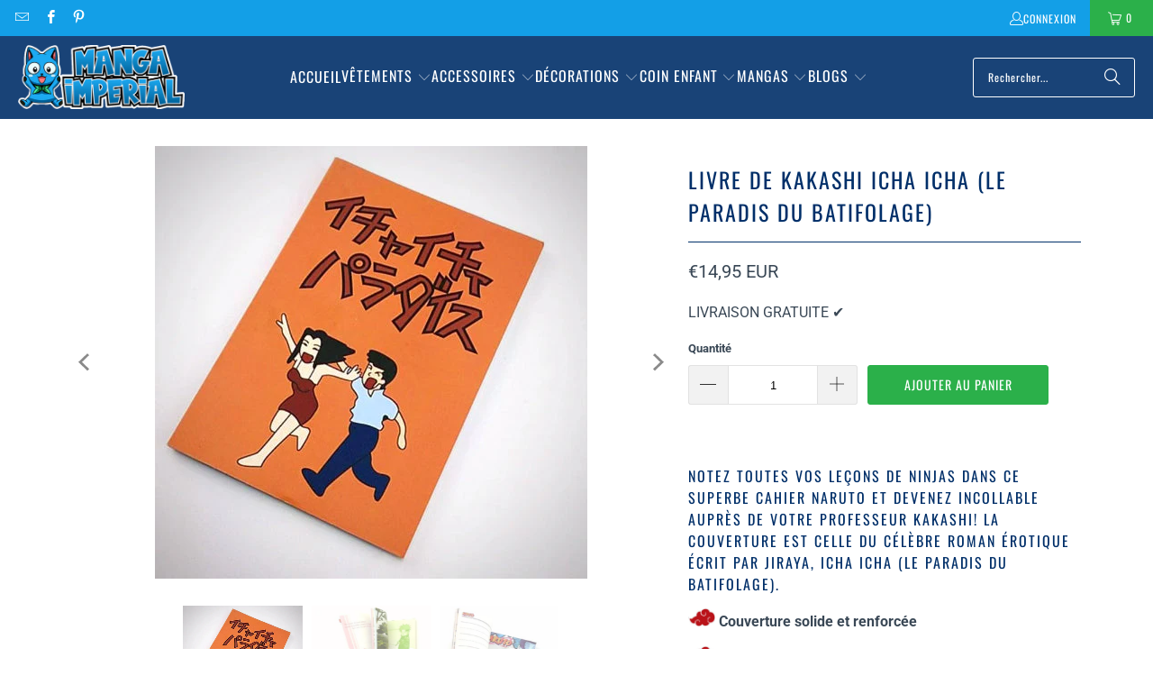

--- FILE ---
content_type: text/html; charset=utf-8
request_url: https://manga-imperial.fr/products/cahier-naruto
body_size: 33469
content:
<!DOCTYPE html>
<html class="no-js no-touch" lang="fr">
  <head>
  <script>
    window.Store = window.Store || {};
    window.Store.id = 69408817434;
  </script>
    <meta charset="utf-8">
    <meta http-equiv="cleartype" content="on">
    <meta name="robots" content="index,follow">
    <!-- Mobile Specific Metas -->
    <meta name="HandheldFriendly" content="True">
    <meta name="MobileOptimized" content="320">
    <meta name="viewport" content="width=device-width,initial-scale=1">
    <meta name="theme-color" content="#ffffff">

    
    <title>
      Livre Kakashi - Manga Imperial
    </title>

    
      <meta name="description" content="Notez toutes vos leçons de ninjas dans ce superbe cahier Naruto. La couverture est celle du célèbre roman érotique écrit par Jiraya, appelé Icha icha."/>
    

    <link rel="preconnect" href="https://fonts.shopifycdn.com" />
    <link rel="preconnect" href="https://cdn.shopify.com" />
    <link rel="preconnect" href="https://cdn.shopifycloud.com" />

    <link rel="dns-prefetch" href="https://v.shopify.com" />
    <link rel="dns-prefetch" href="https://www.youtube.com" />
    <link rel="dns-prefetch" href="https://vimeo.com" />

    <link href="//manga-imperial.fr/cdn/shop/t/3/assets/jquery.min.js?v=147293088974801289311701112146" as="script" rel="preload">

    <!-- Stylesheet for Fancybox library -->
    <link rel="stylesheet" href="//manga-imperial.fr/cdn/shop/t/3/assets/fancybox.css?v=19278034316635137701701112146" type="text/css" media="all" defer>

    <!-- Stylesheets for Turbo -->
    <link href="//manga-imperial.fr/cdn/shop/t/3/assets/styles.css?v=174151372867625009851764278132" rel="stylesheet" type="text/css" media="all" />

    <!-- Icons -->
    
      <link rel="shortcut icon" type="image/x-icon" href="//manga-imperial.fr/cdn/shop/files/favicon_f7b31462-2e63-49c0-bbba-d3d30a8c22a7_180x180.png?v=1671735971">
      <link rel="apple-touch-icon" href="//manga-imperial.fr/cdn/shop/files/favicon_f7b31462-2e63-49c0-bbba-d3d30a8c22a7_180x180.png?v=1671735971"/>
      <link rel="apple-touch-icon" sizes="57x57" href="//manga-imperial.fr/cdn/shop/files/favicon_f7b31462-2e63-49c0-bbba-d3d30a8c22a7_57x57.png?v=1671735971"/>
      <link rel="apple-touch-icon" sizes="60x60" href="//manga-imperial.fr/cdn/shop/files/favicon_f7b31462-2e63-49c0-bbba-d3d30a8c22a7_60x60.png?v=1671735971"/>
      <link rel="apple-touch-icon" sizes="72x72" href="//manga-imperial.fr/cdn/shop/files/favicon_f7b31462-2e63-49c0-bbba-d3d30a8c22a7_72x72.png?v=1671735971"/>
      <link rel="apple-touch-icon" sizes="76x76" href="//manga-imperial.fr/cdn/shop/files/favicon_f7b31462-2e63-49c0-bbba-d3d30a8c22a7_76x76.png?v=1671735971"/>
      <link rel="apple-touch-icon" sizes="114x114" href="//manga-imperial.fr/cdn/shop/files/favicon_f7b31462-2e63-49c0-bbba-d3d30a8c22a7_114x114.png?v=1671735971"/>
      <link rel="apple-touch-icon" sizes="180x180" href="//manga-imperial.fr/cdn/shop/files/favicon_f7b31462-2e63-49c0-bbba-d3d30a8c22a7_180x180.png?v=1671735971"/>
      <link rel="apple-touch-icon" sizes="228x228" href="//manga-imperial.fr/cdn/shop/files/favicon_f7b31462-2e63-49c0-bbba-d3d30a8c22a7_228x228.png?v=1671735971"/>
    
    <link rel="canonical" href="https://manga-imperial.fr/products/cahier-naruto"/>

    

    

    

    
    <script>
      window.PXUTheme = window.PXUTheme || {};
      window.PXUTheme.version = '9.2.0';
      window.PXUTheme.name = 'Turbo';
    </script>
    


    
<template id="price-ui"><span class="price " data-price></span><span class="compare-at-price" data-compare-at-price></span><span class="unit-pricing" data-unit-pricing></span></template>
    <template id="price-ui-badge"><div class="price-ui-badge__sticker price-ui-badge__sticker--">
    <span class="price-ui-badge__sticker-text" data-badge></span>
  </div></template>
    
    <template id="price-ui__price"><span class="money" data-price></span></template>
    <template id="price-ui__price-range"><span class="price-min" data-price-min><span class="money" data-price></span></span> - <span class="price-max" data-price-max><span class="money" data-price></span></span></template>
    <template id="price-ui__unit-pricing"><span class="unit-quantity" data-unit-quantity></span> | <span class="unit-price" data-unit-price><span class="money" data-price></span></span> / <span class="unit-measurement" data-unit-measurement></span></template>
    <template id="price-ui-badge__percent-savings-range">Économiser jusqu'à <span data-price-percent></span>%</template>
    <template id="price-ui-badge__percent-savings">Sauvegarder <span data-price-percent></span>%</template>
    <template id="price-ui-badge__price-savings-range">Économiser jusqu'à <span class="money" data-price></span></template>
    <template id="price-ui-badge__price-savings">Enregistrer <span class="money" data-price></span></template>
    <template id="price-ui-badge__on-sale">PROMO</template>
    <template id="price-ui-badge__sold-out">Épuisé</template>
    <template id="price-ui-badge__in-stock">En stock</template>
    


    <script>
      
window.PXUTheme = window.PXUTheme || {};


window.PXUTheme.theme_settings = {};
window.PXUTheme.currency = {};
window.PXUTheme.routes = window.PXUTheme.routes || {};


window.PXUTheme.theme_settings.display_tos_checkbox = false;
window.PXUTheme.theme_settings.go_to_checkout = true;
window.PXUTheme.theme_settings.cart_action = "ajax";
window.PXUTheme.theme_settings.cart_shipping_calculator = false;


window.PXUTheme.theme_settings.collection_swatches = false;
window.PXUTheme.theme_settings.collection_secondary_image = false;


window.PXUTheme.currency.show_multiple_currencies = false;
window.PXUTheme.currency.shop_currency = "EUR";
window.PXUTheme.currency.default_currency = "EUR";
window.PXUTheme.currency.display_format = "money_with_currency_format";
window.PXUTheme.currency.money_format = "€{{amount_with_comma_separator}} EUR";
window.PXUTheme.currency.money_format_no_currency = "€{{amount_with_comma_separator}}";
window.PXUTheme.currency.money_format_currency = "€{{amount_with_comma_separator}} EUR";
window.PXUTheme.currency.native_multi_currency = false;
window.PXUTheme.currency.iso_code = "EUR";
window.PXUTheme.currency.symbol = "€";


window.PXUTheme.theme_settings.display_inventory_left = false;
window.PXUTheme.theme_settings.inventory_threshold = 10;
window.PXUTheme.theme_settings.limit_quantity = false;


window.PXUTheme.theme_settings.menu_position = "inline";


window.PXUTheme.theme_settings.newsletter_popup = false;
window.PXUTheme.theme_settings.newsletter_popup_days = "7";
window.PXUTheme.theme_settings.newsletter_popup_mobile = true;
window.PXUTheme.theme_settings.newsletter_popup_seconds = 6;


window.PXUTheme.theme_settings.pagination_type = "load_more";


window.PXUTheme.theme_settings.enable_shopify_collection_badges = true;
window.PXUTheme.theme_settings.quick_shop_thumbnail_position = "bottom-thumbnails";
window.PXUTheme.theme_settings.product_form_style = "swatches";
window.PXUTheme.theme_settings.sale_banner_enabled = true;
window.PXUTheme.theme_settings.display_savings = true;
window.PXUTheme.theme_settings.display_sold_out_price = true;
window.PXUTheme.theme_settings.free_text = "Free";
window.PXUTheme.theme_settings.video_looping = false;
window.PXUTheme.theme_settings.quick_shop_style = "popup";
window.PXUTheme.theme_settings.hover_enabled = false;


window.PXUTheme.routes.cart_url = "/cart";
window.PXUTheme.routes.cart_update_url = "/cart/update";
window.PXUTheme.routes.root_url = "/";
window.PXUTheme.routes.search_url = "/search";
window.PXUTheme.routes.all_products_collection_url = "/collections/all";
window.PXUTheme.routes.product_recommendations_url = "/recommendations/products";
window.PXUTheme.routes.predictive_search_url = "/search/suggest";


window.PXUTheme.theme_settings.image_loading_style = "blur-up";


window.PXUTheme.theme_settings.enable_autocomplete = true;


window.PXUTheme.theme_settings.page_dots_enabled = false;
window.PXUTheme.theme_settings.slideshow_arrow_size = "bold";


window.PXUTheme.theme_settings.quick_shop_enabled = false;


window.PXUTheme.translation = {};


window.PXUTheme.translation.agree_to_terms_warning = "Vous devez accepter les termes et conditions à la caisse.";
window.PXUTheme.translation.one_item_left = "produit en stock";
window.PXUTheme.translation.items_left_text = "produits en stock";
window.PXUTheme.translation.cart_savings_text = "Économisez";
window.PXUTheme.translation.cart_discount_text = "Remise";
window.PXUTheme.translation.cart_subtotal_text = "Sous-total";
window.PXUTheme.translation.cart_remove_text = "Supprimer";
window.PXUTheme.translation.cart_free_text = "Libérer";


window.PXUTheme.translation.newsletter_success_text = "Merci de vous être inscrit(e) à notre liste de diffusion !";


window.PXUTheme.translation.notify_email = "Saisissez votre adresse e-mail...";
window.PXUTheme.translation.notify_email_value = "Translation missing: fr.contact.fields.email";
window.PXUTheme.translation.notify_email_send = "Envoyer";
window.PXUTheme.translation.notify_message_first = "Merci de me contacter lorsque ";
window.PXUTheme.translation.notify_message_last = " est disponible à nouveau - ";
window.PXUTheme.translation.notify_success_text = "Merci ! Nous vous contacterons lorsque ce produit sera de nouveau disponible !";


window.PXUTheme.translation.add_to_cart = "Ajouter au panier";
window.PXUTheme.translation.coming_soon_text = "À Venir";
window.PXUTheme.translation.sold_out_text = "Épuisé";
window.PXUTheme.translation.sale_text = "Soldes";
window.PXUTheme.translation.savings_text = "Économisez";
window.PXUTheme.translation.from_text = "dès";
window.PXUTheme.translation.new_text = "Nouveauté";
window.PXUTheme.translation.pre_order_text = "Pré-Commande";
window.PXUTheme.translation.unavailable_text = "Indisponible";


window.PXUTheme.translation.all_results = "Tous les résultats";
window.PXUTheme.translation.no_results = "Aucun résultat trouvé.";


window.PXUTheme.media_queries = {};
window.PXUTheme.media_queries.small = window.matchMedia( "(max-width: 480px)" );
window.PXUTheme.media_queries.medium = window.matchMedia( "(max-width: 798px)" );
window.PXUTheme.media_queries.large = window.matchMedia( "(min-width: 799px)" );
window.PXUTheme.media_queries.larger = window.matchMedia( "(min-width: 960px)" );
window.PXUTheme.media_queries.xlarge = window.matchMedia( "(min-width: 1200px)" );
window.PXUTheme.media_queries.ie10 = window.matchMedia( "all and (-ms-high-contrast: none), (-ms-high-contrast: active)" );
window.PXUTheme.media_queries.tablet = window.matchMedia( "only screen and (min-width: 799px) and (max-width: 1024px)" );
window.PXUTheme.media_queries.mobile_and_tablet = window.matchMedia( "(max-width: 1024px)" );
    </script>

    

    
      <script src="//manga-imperial.fr/cdn/shop/t/3/assets/instantclick.min.js?v=20092422000980684151701112146" data-no-instant defer></script>

      <script data-no-instant>
        window.addEventListener('DOMContentLoaded', function() {

          function inIframe() {
            try {
              return window.self !== window.top;
            } catch (e) {
              return true;
            }
          }

          if (!inIframe()){
            InstantClick.on('change', function() {

              $('head script[src*="shopify"]').each(function() {
                var script = document.createElement('script');
                script.type = 'text/javascript';
                script.src = $(this).attr('src');

                $('body').append(script);
              });

              $('body').removeClass('fancybox-active');
              $.fancybox.destroy();

              InstantClick.init();

            });
          }
        });
      </script>
    

    <script>
      
    </script>

    <script>window.performance && window.performance.mark && window.performance.mark('shopify.content_for_header.start');</script><meta id="shopify-digital-wallet" name="shopify-digital-wallet" content="/69408817434/digital_wallets/dialog">
<meta name="shopify-checkout-api-token" content="8617a25fa6fa4f44a873a8edcee0b271">
<meta id="in-context-paypal-metadata" data-shop-id="69408817434" data-venmo-supported="true" data-environment="production" data-locale="fr_FR" data-paypal-v4="true" data-currency="EUR">
<link rel="alternate" hreflang="x-default" href="https://manga-imperial.fr/products/cahier-naruto">
<link rel="alternate" hreflang="fr" href="https://manga-imperial.fr/products/cahier-naruto">
<link rel="alternate" hreflang="it" href="https://manga-imperial.fr/it/products/cahier-naruto">
<link rel="alternate" hreflang="de" href="https://manga-imperial.fr/de/products/cahier-naruto">
<link rel="alternate" hreflang="es" href="https://manga-imperial.fr/es/products/cahier-naruto">
<link rel="alternate" hreflang="fr-BE" href="https://manga-imperial.fr/fr-be/products/cahier-naruto">
<link rel="alternate" hreflang="fr-CA" href="https://manga-imperial.fr/fr-ca/products/cahier-naruto">
<link rel="alternate" hreflang="it-IT" href="https://manga-imperial.fr/it-it/products/cahier-naruto">
<link rel="alternate" hreflang="fr-IT" href="https://manga-imperial.fr/fr-it/products/cahier-naruto">
<link rel="alternate" hreflang="fr-LU" href="https://manga-imperial.fr/fr-lu/products/cahier-naruto">
<link rel="alternate" hreflang="es-ES" href="https://manga-imperial.fr/es-es/products/cahier-naruto">
<link rel="alternate" hreflang="fr-ES" href="https://manga-imperial.fr/fr-es/products/cahier-naruto">
<link rel="alternate" hreflang="fr-HU" href="https://manga-imperial.fr/fr-hu/products/cahier-naruto">
<link rel="alternate" hreflang="it-HU" href="https://manga-imperial.fr/it-hu/products/cahier-naruto">
<link rel="alternate" hreflang="fr-DE" href="https://manga-imperial.fr/fr-de/products/cahier-naruto">
<link rel="alternate" hreflang="de-DE" href="https://manga-imperial.fr/de-de/products/cahier-naruto">
<link rel="alternate" type="application/json+oembed" href="https://manga-imperial.fr/products/cahier-naruto.oembed">
<script async="async" src="/checkouts/internal/preloads.js?locale=fr-FR"></script>
<script id="shopify-features" type="application/json">{"accessToken":"8617a25fa6fa4f44a873a8edcee0b271","betas":["rich-media-storefront-analytics"],"domain":"manga-imperial.fr","predictiveSearch":true,"shopId":69408817434,"locale":"fr"}</script>
<script>var Shopify = Shopify || {};
Shopify.shop = "imperial-revival.myshopify.com";
Shopify.locale = "fr";
Shopify.currency = {"active":"EUR","rate":"1.0"};
Shopify.country = "FR";
Shopify.theme = {"name":"Boutique Manga Imperial 2024","id":163195420954,"schema_name":"Turbo","schema_version":"9.2.0","theme_store_id":null,"role":"main"};
Shopify.theme.handle = "null";
Shopify.theme.style = {"id":null,"handle":null};
Shopify.cdnHost = "manga-imperial.fr/cdn";
Shopify.routes = Shopify.routes || {};
Shopify.routes.root = "/";</script>
<script type="module">!function(o){(o.Shopify=o.Shopify||{}).modules=!0}(window);</script>
<script>!function(o){function n(){var o=[];function n(){o.push(Array.prototype.slice.apply(arguments))}return n.q=o,n}var t=o.Shopify=o.Shopify||{};t.loadFeatures=n(),t.autoloadFeatures=n()}(window);</script>
<script id="shop-js-analytics" type="application/json">{"pageType":"product"}</script>
<script defer="defer" async type="module" src="//manga-imperial.fr/cdn/shopifycloud/shop-js/modules/v2/client.init-shop-cart-sync_XvpUV7qp.fr.esm.js"></script>
<script defer="defer" async type="module" src="//manga-imperial.fr/cdn/shopifycloud/shop-js/modules/v2/chunk.common_C2xzKNNs.esm.js"></script>
<script type="module">
  await import("//manga-imperial.fr/cdn/shopifycloud/shop-js/modules/v2/client.init-shop-cart-sync_XvpUV7qp.fr.esm.js");
await import("//manga-imperial.fr/cdn/shopifycloud/shop-js/modules/v2/chunk.common_C2xzKNNs.esm.js");

  window.Shopify.SignInWithShop?.initShopCartSync?.({"fedCMEnabled":true,"windoidEnabled":true});

</script>
<script>(function() {
  var isLoaded = false;
  function asyncLoad() {
    if (isLoaded) return;
    isLoaded = true;
    var urls = ["https:\/\/cdn.recovermycart.com\/scripts\/keepcart\/CartJS.min.js?shop=imperial-revival.myshopify.com\u0026shop=imperial-revival.myshopify.com","https:\/\/ufe.helixo.co\/scripts\/sdk.min.js?shop=imperial-revival.myshopify.com","https:\/\/cdn.hextom.com\/js\/eventpromotionbar.js?shop=imperial-revival.myshopify.com"];
    for (var i = 0; i < urls.length; i++) {
      var s = document.createElement('script');
      s.type = 'text/javascript';
      s.async = true;
      s.src = urls[i];
      var x = document.getElementsByTagName('script')[0];
      x.parentNode.insertBefore(s, x);
    }
  };
  if(window.attachEvent) {
    window.attachEvent('onload', asyncLoad);
  } else {
    window.addEventListener('load', asyncLoad, false);
  }
})();</script>
<script id="__st">var __st={"a":69408817434,"offset":3600,"reqid":"b7fd7304-f4a4-4a06-8178-b3acc6fa66cf-1768747052","pageurl":"manga-imperial.fr\/products\/cahier-naruto","u":"e863e8842a82","p":"product","rtyp":"product","rid":8052956889370};</script>
<script>window.ShopifyPaypalV4VisibilityTracking = true;</script>
<script id="captcha-bootstrap">!function(){'use strict';const t='contact',e='account',n='new_comment',o=[[t,t],['blogs',n],['comments',n],[t,'customer']],c=[[e,'customer_login'],[e,'guest_login'],[e,'recover_customer_password'],[e,'create_customer']],r=t=>t.map((([t,e])=>`form[action*='/${t}']:not([data-nocaptcha='true']) input[name='form_type'][value='${e}']`)).join(','),a=t=>()=>t?[...document.querySelectorAll(t)].map((t=>t.form)):[];function s(){const t=[...o],e=r(t);return a(e)}const i='password',u='form_key',d=['recaptcha-v3-token','g-recaptcha-response','h-captcha-response',i],f=()=>{try{return window.sessionStorage}catch{return}},m='__shopify_v',_=t=>t.elements[u];function p(t,e,n=!1){try{const o=window.sessionStorage,c=JSON.parse(o.getItem(e)),{data:r}=function(t){const{data:e,action:n}=t;return t[m]||n?{data:e,action:n}:{data:t,action:n}}(c);for(const[e,n]of Object.entries(r))t.elements[e]&&(t.elements[e].value=n);n&&o.removeItem(e)}catch(o){console.error('form repopulation failed',{error:o})}}const l='form_type',E='cptcha';function T(t){t.dataset[E]=!0}const w=window,h=w.document,L='Shopify',v='ce_forms',y='captcha';let A=!1;((t,e)=>{const n=(g='f06e6c50-85a8-45c8-87d0-21a2b65856fe',I='https://cdn.shopify.com/shopifycloud/storefront-forms-hcaptcha/ce_storefront_forms_captcha_hcaptcha.v1.5.2.iife.js',D={infoText:'Protégé par hCaptcha',privacyText:'Confidentialité',termsText:'Conditions'},(t,e,n)=>{const o=w[L][v],c=o.bindForm;if(c)return c(t,g,e,D).then(n);var r;o.q.push([[t,g,e,D],n]),r=I,A||(h.body.append(Object.assign(h.createElement('script'),{id:'captcha-provider',async:!0,src:r})),A=!0)});var g,I,D;w[L]=w[L]||{},w[L][v]=w[L][v]||{},w[L][v].q=[],w[L][y]=w[L][y]||{},w[L][y].protect=function(t,e){n(t,void 0,e),T(t)},Object.freeze(w[L][y]),function(t,e,n,w,h,L){const[v,y,A,g]=function(t,e,n){const i=e?o:[],u=t?c:[],d=[...i,...u],f=r(d),m=r(i),_=r(d.filter((([t,e])=>n.includes(e))));return[a(f),a(m),a(_),s()]}(w,h,L),I=t=>{const e=t.target;return e instanceof HTMLFormElement?e:e&&e.form},D=t=>v().includes(t);t.addEventListener('submit',(t=>{const e=I(t);if(!e)return;const n=D(e)&&!e.dataset.hcaptchaBound&&!e.dataset.recaptchaBound,o=_(e),c=g().includes(e)&&(!o||!o.value);(n||c)&&t.preventDefault(),c&&!n&&(function(t){try{if(!f())return;!function(t){const e=f();if(!e)return;const n=_(t);if(!n)return;const o=n.value;o&&e.removeItem(o)}(t);const e=Array.from(Array(32),(()=>Math.random().toString(36)[2])).join('');!function(t,e){_(t)||t.append(Object.assign(document.createElement('input'),{type:'hidden',name:u})),t.elements[u].value=e}(t,e),function(t,e){const n=f();if(!n)return;const o=[...t.querySelectorAll(`input[type='${i}']`)].map((({name:t})=>t)),c=[...d,...o],r={};for(const[a,s]of new FormData(t).entries())c.includes(a)||(r[a]=s);n.setItem(e,JSON.stringify({[m]:1,action:t.action,data:r}))}(t,e)}catch(e){console.error('failed to persist form',e)}}(e),e.submit())}));const S=(t,e)=>{t&&!t.dataset[E]&&(n(t,e.some((e=>e===t))),T(t))};for(const o of['focusin','change'])t.addEventListener(o,(t=>{const e=I(t);D(e)&&S(e,y())}));const B=e.get('form_key'),M=e.get(l),P=B&&M;t.addEventListener('DOMContentLoaded',(()=>{const t=y();if(P)for(const e of t)e.elements[l].value===M&&p(e,B);[...new Set([...A(),...v().filter((t=>'true'===t.dataset.shopifyCaptcha))])].forEach((e=>S(e,t)))}))}(h,new URLSearchParams(w.location.search),n,t,e,['guest_login'])})(!0,!0)}();</script>
<script integrity="sha256-4kQ18oKyAcykRKYeNunJcIwy7WH5gtpwJnB7kiuLZ1E=" data-source-attribution="shopify.loadfeatures" defer="defer" src="//manga-imperial.fr/cdn/shopifycloud/storefront/assets/storefront/load_feature-a0a9edcb.js" crossorigin="anonymous"></script>
<script data-source-attribution="shopify.dynamic_checkout.dynamic.init">var Shopify=Shopify||{};Shopify.PaymentButton=Shopify.PaymentButton||{isStorefrontPortableWallets:!0,init:function(){window.Shopify.PaymentButton.init=function(){};var t=document.createElement("script");t.src="https://manga-imperial.fr/cdn/shopifycloud/portable-wallets/latest/portable-wallets.fr.js",t.type="module",document.head.appendChild(t)}};
</script>
<script data-source-attribution="shopify.dynamic_checkout.buyer_consent">
  function portableWalletsHideBuyerConsent(e){var t=document.getElementById("shopify-buyer-consent"),n=document.getElementById("shopify-subscription-policy-button");t&&n&&(t.classList.add("hidden"),t.setAttribute("aria-hidden","true"),n.removeEventListener("click",e))}function portableWalletsShowBuyerConsent(e){var t=document.getElementById("shopify-buyer-consent"),n=document.getElementById("shopify-subscription-policy-button");t&&n&&(t.classList.remove("hidden"),t.removeAttribute("aria-hidden"),n.addEventListener("click",e))}window.Shopify?.PaymentButton&&(window.Shopify.PaymentButton.hideBuyerConsent=portableWalletsHideBuyerConsent,window.Shopify.PaymentButton.showBuyerConsent=portableWalletsShowBuyerConsent);
</script>
<script data-source-attribution="shopify.dynamic_checkout.cart.bootstrap">document.addEventListener("DOMContentLoaded",(function(){function t(){return document.querySelector("shopify-accelerated-checkout-cart, shopify-accelerated-checkout")}if(t())Shopify.PaymentButton.init();else{new MutationObserver((function(e,n){t()&&(Shopify.PaymentButton.init(),n.disconnect())})).observe(document.body,{childList:!0,subtree:!0})}}));
</script>
<link id="shopify-accelerated-checkout-styles" rel="stylesheet" media="screen" href="https://manga-imperial.fr/cdn/shopifycloud/portable-wallets/latest/accelerated-checkout-backwards-compat.css" crossorigin="anonymous">
<style id="shopify-accelerated-checkout-cart">
        #shopify-buyer-consent {
  margin-top: 1em;
  display: inline-block;
  width: 100%;
}

#shopify-buyer-consent.hidden {
  display: none;
}

#shopify-subscription-policy-button {
  background: none;
  border: none;
  padding: 0;
  text-decoration: underline;
  font-size: inherit;
  cursor: pointer;
}

#shopify-subscription-policy-button::before {
  box-shadow: none;
}

      </style>

<script>window.performance && window.performance.mark && window.performance.mark('shopify.content_for_header.end');</script>

    

<meta name="author" content="Manga Imperial">
<meta property="og:url" content="https://manga-imperial.fr/products/cahier-naruto">
<meta property="og:site_name" content="Manga Imperial">




  <meta property="og:type" content="product">
  <meta property="og:title" content="Livre de Kakashi Icha Icha (Le paradis du batifolage)">
  
    
      <meta property="og:image" content="https://manga-imperial.fr/cdn/shop/products/product-image-813544168_600x.jpg?v=1671737116">
      <meta property="og:image:secure_url" content="https://manga-imperial.fr/cdn/shop/products/product-image-813544168_600x.jpg?v=1671737116">
      
      <meta property="og:image:width" content="480">
      <meta property="og:image:height" content="480">
    
      <meta property="og:image" content="https://manga-imperial.fr/cdn/shop/products/d_600x.jpg?v=1671737116">
      <meta property="og:image:secure_url" content="https://manga-imperial.fr/cdn/shop/products/d_600x.jpg?v=1671737116">
      
      <meta property="og:image:width" content="480">
      <meta property="og:image:height" content="480">
    
      <meta property="og:image" content="https://manga-imperial.fr/cdn/shop/products/e_600x.jpg?v=1671737116">
      <meta property="og:image:secure_url" content="https://manga-imperial.fr/cdn/shop/products/e_600x.jpg?v=1671737116">
      
      <meta property="og:image:width" content="480">
      <meta property="og:image:height" content="480">
    
  
  <meta property="product:price:amount" content="14,95">
  <meta property="product:price:currency" content="EUR">



  <meta property="og:description" content="Notez toutes vos leçons de ninjas dans ce superbe cahier Naruto. La couverture est celle du célèbre roman érotique écrit par Jiraya, appelé Icha icha.">




<meta name="twitter:card" content="summary">

  <meta name="twitter:title" content="Livre de Kakashi Icha Icha (Le paradis du batifolage)">
  <meta name="twitter:description" content="Notez toutes vos leçons de ninjas dans ce superbe cahier Naruto et devenez incollable auprès de votre professeur Kakashi! La couverture est celle du célèbre roman érotique écrit par Jiraya, Icha icha (le paradis du batifolage).
 Couverture solide et renforcée 
 Papier résistant
 Taille: 15cm x 10cm
 Livraison gratuite partout dans le monde">
  <meta name="twitter:image" content="https://manga-imperial.fr/cdn/shop/products/product-image-813544168_240x.jpg?v=1671737116">
  <meta name="twitter:image:width" content="240">
  <meta name="twitter:image:height" content="240">
  <meta name="twitter:image:alt" content="Livre de Kakashi Icha Icha (Le paradis du batifolage)">



    
    
    <script async src="https://pagead2.googlesyndication.com/pagead/js/adsbygoogle.js?client=ca-pub-7386313930485975"
     crossorigin="anonymous"></script>
  <!-- BEGIN app block: shopify://apps/ufe-cross-sell-upsell-bundle/blocks/app-embed/588d2ac5-62f3-4ccd-8638-da98ec61fa90 -->



<script>
  window.isUfeInstalled = true;
  
  window.ufeStore = {
    collections: [431067070746,467288785178,431057666330,471958487322,467288850714,467779453210,467778863386,431067791642,431067955482,467779322138,431068283162,489014362394,431068381466],
    tags: 'naruto'.split(','),
    selectedVariantId: 44235271995674,
    moneyFormat: "€{{amount_with_comma_separator}}",
    moneyFormatWithCurrency: "€{{amount_with_comma_separator}} EUR",
    currency: "EUR",
    customerId: null,
    productAvailable: true,
    productMapping: [],
    meta: {
        pageType: 'product' ,
        productId: 8052956889370 ,
        selectedVariantId: 44235271995674,
        collectionId: null
    }
  }
  


  
    window.ufeStore.cartTotal = 0;
    window.ufeStore.cart = {"note":null,"attributes":{},"original_total_price":0,"total_price":0,"total_discount":0,"total_weight":0.0,"item_count":0,"items":[],"requires_shipping":false,"currency":"EUR","items_subtotal_price":0,"cart_level_discount_applications":[],"checkout_charge_amount":0},
    
  

   window.ufeStore.localization = {};
  
  

  window.ufeStore.localization.availableCountries = ["DE","AT","BE","CA","DK","ES","FI","FR","GP","HU","IE","IT","RE","LU","MQ","NO","NC","NZ","NL","PL","PF","PT","HK","BL","MF","PM","SE","CH","CZ","TF"];
  window.ufeStore.localization.availableLanguages = ["fr","it","de","es"];

  console.log("%c UFE: Funnel Engines ⚡️ Full Throttle 🦾😎!", 'font-weight: bold; letter-spacing: 2px; font-family: system-ui, -apple-system, BlinkMacSystemFont, "Segoe UI", "Roboto", "Oxygen", "Ubuntu", Arial, sans-serif;font-size: 20px;color: rgb(25, 124, 255); text-shadow: 1px 1px 0 rgb(62, 246, 255)');
  console.log(`%c \n Funnels on Manga Imperial is powered by Upsell Funnel Engine. \n  \n   → Positive ROI Guaranteed \n   → #1 Upsell Funnel App\n   → Increased AOV & LTV\n   → All-In-One Upsell & Cross Sell\n  \n Know more: https://helixo.co/ufe \n\n  \n  `,'font-size: 12px;font-family: monospace;padding: 1px 2px;line-height: 1');
   
</script>


<script async src="https://ufe.helixo.co/scripts/app-core.min.js?shop=imperial-revival.myshopify.com"></script><!-- END app block --><!-- BEGIN app block: shopify://apps/also-bought/blocks/app-embed-block/b94b27b4-738d-4d92-9e60-43c22d1da3f2 --><script>
    window.codeblackbelt = window.codeblackbelt || {};
    window.codeblackbelt.shop = window.codeblackbelt.shop || 'imperial-revival.myshopify.com';
    
        window.codeblackbelt.productId = 8052956889370;</script><script src="//cdn.codeblackbelt.com/widgets/also-bought/main.min.js?version=2026011815+0100" async></script>
<!-- END app block --><!-- BEGIN app block: shopify://apps/cozy-antitheft/blocks/Cozy_Antitheft_Script_1.0.0/a34a1874-f183-4394-8a9a-1e3f3275f1a7 --><script src="https://cozyantitheft.addons.business/js/script_tags/imperial-revival/default/protect.js?shop=imperial-revival.myshopify.com" async type="text/javascript"></script>


<!-- END app block --><script src="https://cdn.shopify.com/extensions/019bc2d0-6182-7c57-a6b2-0b786d3800eb/event-promotion-bar-79/assets/eventpromotionbar.js" type="text/javascript" defer="defer"></script>
<link href="https://monorail-edge.shopifysvc.com" rel="dns-prefetch">
<script>(function(){if ("sendBeacon" in navigator && "performance" in window) {try {var session_token_from_headers = performance.getEntriesByType('navigation')[0].serverTiming.find(x => x.name == '_s').description;} catch {var session_token_from_headers = undefined;}var session_cookie_matches = document.cookie.match(/_shopify_s=([^;]*)/);var session_token_from_cookie = session_cookie_matches && session_cookie_matches.length === 2 ? session_cookie_matches[1] : "";var session_token = session_token_from_headers || session_token_from_cookie || "";function handle_abandonment_event(e) {var entries = performance.getEntries().filter(function(entry) {return /monorail-edge.shopifysvc.com/.test(entry.name);});if (!window.abandonment_tracked && entries.length === 0) {window.abandonment_tracked = true;var currentMs = Date.now();var navigation_start = performance.timing.navigationStart;var payload = {shop_id: 69408817434,url: window.location.href,navigation_start,duration: currentMs - navigation_start,session_token,page_type: "product"};window.navigator.sendBeacon("https://monorail-edge.shopifysvc.com/v1/produce", JSON.stringify({schema_id: "online_store_buyer_site_abandonment/1.1",payload: payload,metadata: {event_created_at_ms: currentMs,event_sent_at_ms: currentMs}}));}}window.addEventListener('pagehide', handle_abandonment_event);}}());</script>
<script id="web-pixels-manager-setup">(function e(e,d,r,n,o){if(void 0===o&&(o={}),!Boolean(null===(a=null===(i=window.Shopify)||void 0===i?void 0:i.analytics)||void 0===a?void 0:a.replayQueue)){var i,a;window.Shopify=window.Shopify||{};var t=window.Shopify;t.analytics=t.analytics||{};var s=t.analytics;s.replayQueue=[],s.publish=function(e,d,r){return s.replayQueue.push([e,d,r]),!0};try{self.performance.mark("wpm:start")}catch(e){}var l=function(){var e={modern:/Edge?\/(1{2}[4-9]|1[2-9]\d|[2-9]\d{2}|\d{4,})\.\d+(\.\d+|)|Firefox\/(1{2}[4-9]|1[2-9]\d|[2-9]\d{2}|\d{4,})\.\d+(\.\d+|)|Chrom(ium|e)\/(9{2}|\d{3,})\.\d+(\.\d+|)|(Maci|X1{2}).+ Version\/(15\.\d+|(1[6-9]|[2-9]\d|\d{3,})\.\d+)([,.]\d+|)( \(\w+\)|)( Mobile\/\w+|) Safari\/|Chrome.+OPR\/(9{2}|\d{3,})\.\d+\.\d+|(CPU[ +]OS|iPhone[ +]OS|CPU[ +]iPhone|CPU IPhone OS|CPU iPad OS)[ +]+(15[._]\d+|(1[6-9]|[2-9]\d|\d{3,})[._]\d+)([._]\d+|)|Android:?[ /-](13[3-9]|1[4-9]\d|[2-9]\d{2}|\d{4,})(\.\d+|)(\.\d+|)|Android.+Firefox\/(13[5-9]|1[4-9]\d|[2-9]\d{2}|\d{4,})\.\d+(\.\d+|)|Android.+Chrom(ium|e)\/(13[3-9]|1[4-9]\d|[2-9]\d{2}|\d{4,})\.\d+(\.\d+|)|SamsungBrowser\/([2-9]\d|\d{3,})\.\d+/,legacy:/Edge?\/(1[6-9]|[2-9]\d|\d{3,})\.\d+(\.\d+|)|Firefox\/(5[4-9]|[6-9]\d|\d{3,})\.\d+(\.\d+|)|Chrom(ium|e)\/(5[1-9]|[6-9]\d|\d{3,})\.\d+(\.\d+|)([\d.]+$|.*Safari\/(?![\d.]+ Edge\/[\d.]+$))|(Maci|X1{2}).+ Version\/(10\.\d+|(1[1-9]|[2-9]\d|\d{3,})\.\d+)([,.]\d+|)( \(\w+\)|)( Mobile\/\w+|) Safari\/|Chrome.+OPR\/(3[89]|[4-9]\d|\d{3,})\.\d+\.\d+|(CPU[ +]OS|iPhone[ +]OS|CPU[ +]iPhone|CPU IPhone OS|CPU iPad OS)[ +]+(10[._]\d+|(1[1-9]|[2-9]\d|\d{3,})[._]\d+)([._]\d+|)|Android:?[ /-](13[3-9]|1[4-9]\d|[2-9]\d{2}|\d{4,})(\.\d+|)(\.\d+|)|Mobile Safari.+OPR\/([89]\d|\d{3,})\.\d+\.\d+|Android.+Firefox\/(13[5-9]|1[4-9]\d|[2-9]\d{2}|\d{4,})\.\d+(\.\d+|)|Android.+Chrom(ium|e)\/(13[3-9]|1[4-9]\d|[2-9]\d{2}|\d{4,})\.\d+(\.\d+|)|Android.+(UC? ?Browser|UCWEB|U3)[ /]?(15\.([5-9]|\d{2,})|(1[6-9]|[2-9]\d|\d{3,})\.\d+)\.\d+|SamsungBrowser\/(5\.\d+|([6-9]|\d{2,})\.\d+)|Android.+MQ{2}Browser\/(14(\.(9|\d{2,})|)|(1[5-9]|[2-9]\d|\d{3,})(\.\d+|))(\.\d+|)|K[Aa][Ii]OS\/(3\.\d+|([4-9]|\d{2,})\.\d+)(\.\d+|)/},d=e.modern,r=e.legacy,n=navigator.userAgent;return n.match(d)?"modern":n.match(r)?"legacy":"unknown"}(),u="modern"===l?"modern":"legacy",c=(null!=n?n:{modern:"",legacy:""})[u],f=function(e){return[e.baseUrl,"/wpm","/b",e.hashVersion,"modern"===e.buildTarget?"m":"l",".js"].join("")}({baseUrl:d,hashVersion:r,buildTarget:u}),m=function(e){var d=e.version,r=e.bundleTarget,n=e.surface,o=e.pageUrl,i=e.monorailEndpoint;return{emit:function(e){var a=e.status,t=e.errorMsg,s=(new Date).getTime(),l=JSON.stringify({metadata:{event_sent_at_ms:s},events:[{schema_id:"web_pixels_manager_load/3.1",payload:{version:d,bundle_target:r,page_url:o,status:a,surface:n,error_msg:t},metadata:{event_created_at_ms:s}}]});if(!i)return console&&console.warn&&console.warn("[Web Pixels Manager] No Monorail endpoint provided, skipping logging."),!1;try{return self.navigator.sendBeacon.bind(self.navigator)(i,l)}catch(e){}var u=new XMLHttpRequest;try{return u.open("POST",i,!0),u.setRequestHeader("Content-Type","text/plain"),u.send(l),!0}catch(e){return console&&console.warn&&console.warn("[Web Pixels Manager] Got an unhandled error while logging to Monorail."),!1}}}}({version:r,bundleTarget:l,surface:e.surface,pageUrl:self.location.href,monorailEndpoint:e.monorailEndpoint});try{o.browserTarget=l,function(e){var d=e.src,r=e.async,n=void 0===r||r,o=e.onload,i=e.onerror,a=e.sri,t=e.scriptDataAttributes,s=void 0===t?{}:t,l=document.createElement("script"),u=document.querySelector("head"),c=document.querySelector("body");if(l.async=n,l.src=d,a&&(l.integrity=a,l.crossOrigin="anonymous"),s)for(var f in s)if(Object.prototype.hasOwnProperty.call(s,f))try{l.dataset[f]=s[f]}catch(e){}if(o&&l.addEventListener("load",o),i&&l.addEventListener("error",i),u)u.appendChild(l);else{if(!c)throw new Error("Did not find a head or body element to append the script");c.appendChild(l)}}({src:f,async:!0,onload:function(){if(!function(){var e,d;return Boolean(null===(d=null===(e=window.Shopify)||void 0===e?void 0:e.analytics)||void 0===d?void 0:d.initialized)}()){var d=window.webPixelsManager.init(e)||void 0;if(d){var r=window.Shopify.analytics;r.replayQueue.forEach((function(e){var r=e[0],n=e[1],o=e[2];d.publishCustomEvent(r,n,o)})),r.replayQueue=[],r.publish=d.publishCustomEvent,r.visitor=d.visitor,r.initialized=!0}}},onerror:function(){return m.emit({status:"failed",errorMsg:"".concat(f," has failed to load")})},sri:function(e){var d=/^sha384-[A-Za-z0-9+/=]+$/;return"string"==typeof e&&d.test(e)}(c)?c:"",scriptDataAttributes:o}),m.emit({status:"loading"})}catch(e){m.emit({status:"failed",errorMsg:(null==e?void 0:e.message)||"Unknown error"})}}})({shopId: 69408817434,storefrontBaseUrl: "https://manga-imperial.fr",extensionsBaseUrl: "https://extensions.shopifycdn.com/cdn/shopifycloud/web-pixels-manager",monorailEndpoint: "https://monorail-edge.shopifysvc.com/unstable/produce_batch",surface: "storefront-renderer",enabledBetaFlags: ["2dca8a86"],webPixelsConfigList: [{"id":"2017886490","configuration":"{\"accountID\":\"imperial-revival\"}","eventPayloadVersion":"v1","runtimeContext":"STRICT","scriptVersion":"5503eca56790d6863e31590c8c364ee3","type":"APP","apiClientId":12388204545,"privacyPurposes":["ANALYTICS","MARKETING","SALE_OF_DATA"],"dataSharingAdjustments":{"protectedCustomerApprovalScopes":["read_customer_email","read_customer_name","read_customer_personal_data","read_customer_phone"]}},{"id":"777879834","configuration":"{\"config\":\"{\\\"pixel_id\\\":\\\"G-VYQ91P1L45\\\",\\\"gtag_events\\\":[{\\\"type\\\":\\\"begin_checkout\\\",\\\"action_label\\\":\\\"G-VYQ91P1L45\\\"},{\\\"type\\\":\\\"search\\\",\\\"action_label\\\":\\\"G-VYQ91P1L45\\\"},{\\\"type\\\":\\\"view_item\\\",\\\"action_label\\\":[\\\"G-VYQ91P1L45\\\",\\\"MC-75V85N4J21\\\"]},{\\\"type\\\":\\\"purchase\\\",\\\"action_label\\\":[\\\"G-VYQ91P1L45\\\",\\\"MC-75V85N4J21\\\"]},{\\\"type\\\":\\\"page_view\\\",\\\"action_label\\\":[\\\"G-VYQ91P1L45\\\",\\\"MC-75V85N4J21\\\"]},{\\\"type\\\":\\\"add_payment_info\\\",\\\"action_label\\\":\\\"G-VYQ91P1L45\\\"},{\\\"type\\\":\\\"add_to_cart\\\",\\\"action_label\\\":\\\"G-VYQ91P1L45\\\"}],\\\"enable_monitoring_mode\\\":false}\"}","eventPayloadVersion":"v1","runtimeContext":"OPEN","scriptVersion":"b2a88bafab3e21179ed38636efcd8a93","type":"APP","apiClientId":1780363,"privacyPurposes":[],"dataSharingAdjustments":{"protectedCustomerApprovalScopes":["read_customer_address","read_customer_email","read_customer_name","read_customer_personal_data","read_customer_phone"]}},{"id":"505872666","configuration":"{\"ti\":\"211049584\",\"endpoint\":\"https:\/\/bat.bing.com\/action\/0\"}","eventPayloadVersion":"v1","runtimeContext":"STRICT","scriptVersion":"5ee93563fe31b11d2d65e2f09a5229dc","type":"APP","apiClientId":2997493,"privacyPurposes":["ANALYTICS","MARKETING","SALE_OF_DATA"],"dataSharingAdjustments":{"protectedCustomerApprovalScopes":["read_customer_personal_data"]}},{"id":"shopify-app-pixel","configuration":"{}","eventPayloadVersion":"v1","runtimeContext":"STRICT","scriptVersion":"0450","apiClientId":"shopify-pixel","type":"APP","privacyPurposes":["ANALYTICS","MARKETING"]},{"id":"shopify-custom-pixel","eventPayloadVersion":"v1","runtimeContext":"LAX","scriptVersion":"0450","apiClientId":"shopify-pixel","type":"CUSTOM","privacyPurposes":["ANALYTICS","MARKETING"]}],isMerchantRequest: false,initData: {"shop":{"name":"Manga Imperial","paymentSettings":{"currencyCode":"EUR"},"myshopifyDomain":"imperial-revival.myshopify.com","countryCode":"US","storefrontUrl":"https:\/\/manga-imperial.fr"},"customer":null,"cart":null,"checkout":null,"productVariants":[{"price":{"amount":14.95,"currencyCode":"EUR"},"product":{"title":"Livre de Kakashi Icha Icha (Le paradis du batifolage)","vendor":"Manga Imperial","id":"8052956889370","untranslatedTitle":"Livre de Kakashi Icha Icha (Le paradis du batifolage)","url":"\/products\/cahier-naruto","type":"accessoire"},"id":"44235271995674","image":{"src":"\/\/manga-imperial.fr\/cdn\/shop\/products\/product-image-813544168.jpg?v=1671737116"},"sku":"32438076-champagne","title":"Default Title","untranslatedTitle":"Default Title"}],"purchasingCompany":null},},"https://manga-imperial.fr/cdn","fcfee988w5aeb613cpc8e4bc33m6693e112",{"modern":"","legacy":""},{"shopId":"69408817434","storefrontBaseUrl":"https:\/\/manga-imperial.fr","extensionBaseUrl":"https:\/\/extensions.shopifycdn.com\/cdn\/shopifycloud\/web-pixels-manager","surface":"storefront-renderer","enabledBetaFlags":"[\"2dca8a86\"]","isMerchantRequest":"false","hashVersion":"fcfee988w5aeb613cpc8e4bc33m6693e112","publish":"custom","events":"[[\"page_viewed\",{}],[\"product_viewed\",{\"productVariant\":{\"price\":{\"amount\":14.95,\"currencyCode\":\"EUR\"},\"product\":{\"title\":\"Livre de Kakashi Icha Icha (Le paradis du batifolage)\",\"vendor\":\"Manga Imperial\",\"id\":\"8052956889370\",\"untranslatedTitle\":\"Livre de Kakashi Icha Icha (Le paradis du batifolage)\",\"url\":\"\/products\/cahier-naruto\",\"type\":\"accessoire\"},\"id\":\"44235271995674\",\"image\":{\"src\":\"\/\/manga-imperial.fr\/cdn\/shop\/products\/product-image-813544168.jpg?v=1671737116\"},\"sku\":\"32438076-champagne\",\"title\":\"Default Title\",\"untranslatedTitle\":\"Default Title\"}}]]"});</script><script>
  window.ShopifyAnalytics = window.ShopifyAnalytics || {};
  window.ShopifyAnalytics.meta = window.ShopifyAnalytics.meta || {};
  window.ShopifyAnalytics.meta.currency = 'EUR';
  var meta = {"product":{"id":8052956889370,"gid":"gid:\/\/shopify\/Product\/8052956889370","vendor":"Manga Imperial","type":"accessoire","handle":"cahier-naruto","variants":[{"id":44235271995674,"price":1495,"name":"Livre de Kakashi Icha Icha (Le paradis du batifolage)","public_title":null,"sku":"32438076-champagne"}],"remote":false},"page":{"pageType":"product","resourceType":"product","resourceId":8052956889370,"requestId":"b7fd7304-f4a4-4a06-8178-b3acc6fa66cf-1768747052"}};
  for (var attr in meta) {
    window.ShopifyAnalytics.meta[attr] = meta[attr];
  }
</script>
<script class="analytics">
  (function () {
    var customDocumentWrite = function(content) {
      var jquery = null;

      if (window.jQuery) {
        jquery = window.jQuery;
      } else if (window.Checkout && window.Checkout.$) {
        jquery = window.Checkout.$;
      }

      if (jquery) {
        jquery('body').append(content);
      }
    };

    var hasLoggedConversion = function(token) {
      if (token) {
        return document.cookie.indexOf('loggedConversion=' + token) !== -1;
      }
      return false;
    }

    var setCookieIfConversion = function(token) {
      if (token) {
        var twoMonthsFromNow = new Date(Date.now());
        twoMonthsFromNow.setMonth(twoMonthsFromNow.getMonth() + 2);

        document.cookie = 'loggedConversion=' + token + '; expires=' + twoMonthsFromNow;
      }
    }

    var trekkie = window.ShopifyAnalytics.lib = window.trekkie = window.trekkie || [];
    if (trekkie.integrations) {
      return;
    }
    trekkie.methods = [
      'identify',
      'page',
      'ready',
      'track',
      'trackForm',
      'trackLink'
    ];
    trekkie.factory = function(method) {
      return function() {
        var args = Array.prototype.slice.call(arguments);
        args.unshift(method);
        trekkie.push(args);
        return trekkie;
      };
    };
    for (var i = 0; i < trekkie.methods.length; i++) {
      var key = trekkie.methods[i];
      trekkie[key] = trekkie.factory(key);
    }
    trekkie.load = function(config) {
      trekkie.config = config || {};
      trekkie.config.initialDocumentCookie = document.cookie;
      var first = document.getElementsByTagName('script')[0];
      var script = document.createElement('script');
      script.type = 'text/javascript';
      script.onerror = function(e) {
        var scriptFallback = document.createElement('script');
        scriptFallback.type = 'text/javascript';
        scriptFallback.onerror = function(error) {
                var Monorail = {
      produce: function produce(monorailDomain, schemaId, payload) {
        var currentMs = new Date().getTime();
        var event = {
          schema_id: schemaId,
          payload: payload,
          metadata: {
            event_created_at_ms: currentMs,
            event_sent_at_ms: currentMs
          }
        };
        return Monorail.sendRequest("https://" + monorailDomain + "/v1/produce", JSON.stringify(event));
      },
      sendRequest: function sendRequest(endpointUrl, payload) {
        // Try the sendBeacon API
        if (window && window.navigator && typeof window.navigator.sendBeacon === 'function' && typeof window.Blob === 'function' && !Monorail.isIos12()) {
          var blobData = new window.Blob([payload], {
            type: 'text/plain'
          });

          if (window.navigator.sendBeacon(endpointUrl, blobData)) {
            return true;
          } // sendBeacon was not successful

        } // XHR beacon

        var xhr = new XMLHttpRequest();

        try {
          xhr.open('POST', endpointUrl);
          xhr.setRequestHeader('Content-Type', 'text/plain');
          xhr.send(payload);
        } catch (e) {
          console.log(e);
        }

        return false;
      },
      isIos12: function isIos12() {
        return window.navigator.userAgent.lastIndexOf('iPhone; CPU iPhone OS 12_') !== -1 || window.navigator.userAgent.lastIndexOf('iPad; CPU OS 12_') !== -1;
      }
    };
    Monorail.produce('monorail-edge.shopifysvc.com',
      'trekkie_storefront_load_errors/1.1',
      {shop_id: 69408817434,
      theme_id: 163195420954,
      app_name: "storefront",
      context_url: window.location.href,
      source_url: "//manga-imperial.fr/cdn/s/trekkie.storefront.cd680fe47e6c39ca5d5df5f0a32d569bc48c0f27.min.js"});

        };
        scriptFallback.async = true;
        scriptFallback.src = '//manga-imperial.fr/cdn/s/trekkie.storefront.cd680fe47e6c39ca5d5df5f0a32d569bc48c0f27.min.js';
        first.parentNode.insertBefore(scriptFallback, first);
      };
      script.async = true;
      script.src = '//manga-imperial.fr/cdn/s/trekkie.storefront.cd680fe47e6c39ca5d5df5f0a32d569bc48c0f27.min.js';
      first.parentNode.insertBefore(script, first);
    };
    trekkie.load(
      {"Trekkie":{"appName":"storefront","development":false,"defaultAttributes":{"shopId":69408817434,"isMerchantRequest":null,"themeId":163195420954,"themeCityHash":"9809364285959579985","contentLanguage":"fr","currency":"EUR","eventMetadataId":"20b85461-25c3-44ef-980d-18ab33d15961"},"isServerSideCookieWritingEnabled":true,"monorailRegion":"shop_domain","enabledBetaFlags":["65f19447"]},"Session Attribution":{},"S2S":{"facebookCapiEnabled":false,"source":"trekkie-storefront-renderer","apiClientId":580111}}
    );

    var loaded = false;
    trekkie.ready(function() {
      if (loaded) return;
      loaded = true;

      window.ShopifyAnalytics.lib = window.trekkie;

      var originalDocumentWrite = document.write;
      document.write = customDocumentWrite;
      try { window.ShopifyAnalytics.merchantGoogleAnalytics.call(this); } catch(error) {};
      document.write = originalDocumentWrite;

      window.ShopifyAnalytics.lib.page(null,{"pageType":"product","resourceType":"product","resourceId":8052956889370,"requestId":"b7fd7304-f4a4-4a06-8178-b3acc6fa66cf-1768747052","shopifyEmitted":true});

      var match = window.location.pathname.match(/checkouts\/(.+)\/(thank_you|post_purchase)/)
      var token = match? match[1]: undefined;
      if (!hasLoggedConversion(token)) {
        setCookieIfConversion(token);
        window.ShopifyAnalytics.lib.track("Viewed Product",{"currency":"EUR","variantId":44235271995674,"productId":8052956889370,"productGid":"gid:\/\/shopify\/Product\/8052956889370","name":"Livre de Kakashi Icha Icha (Le paradis du batifolage)","price":"14.95","sku":"32438076-champagne","brand":"Manga Imperial","variant":null,"category":"accessoire","nonInteraction":true,"remote":false},undefined,undefined,{"shopifyEmitted":true});
      window.ShopifyAnalytics.lib.track("monorail:\/\/trekkie_storefront_viewed_product\/1.1",{"currency":"EUR","variantId":44235271995674,"productId":8052956889370,"productGid":"gid:\/\/shopify\/Product\/8052956889370","name":"Livre de Kakashi Icha Icha (Le paradis du batifolage)","price":"14.95","sku":"32438076-champagne","brand":"Manga Imperial","variant":null,"category":"accessoire","nonInteraction":true,"remote":false,"referer":"https:\/\/manga-imperial.fr\/products\/cahier-naruto"});
      }
    });


        var eventsListenerScript = document.createElement('script');
        eventsListenerScript.async = true;
        eventsListenerScript.src = "//manga-imperial.fr/cdn/shopifycloud/storefront/assets/shop_events_listener-3da45d37.js";
        document.getElementsByTagName('head')[0].appendChild(eventsListenerScript);

})();</script>
  <script>
  if (!window.ga || (window.ga && typeof window.ga !== 'function')) {
    window.ga = function ga() {
      (window.ga.q = window.ga.q || []).push(arguments);
      if (window.Shopify && window.Shopify.analytics && typeof window.Shopify.analytics.publish === 'function') {
        window.Shopify.analytics.publish("ga_stub_called", {}, {sendTo: "google_osp_migration"});
      }
      console.error("Shopify's Google Analytics stub called with:", Array.from(arguments), "\nSee https://help.shopify.com/manual/promoting-marketing/pixels/pixel-migration#google for more information.");
    };
    if (window.Shopify && window.Shopify.analytics && typeof window.Shopify.analytics.publish === 'function') {
      window.Shopify.analytics.publish("ga_stub_initialized", {}, {sendTo: "google_osp_migration"});
    }
  }
</script>
<script
  defer
  src="https://manga-imperial.fr/cdn/shopifycloud/perf-kit/shopify-perf-kit-3.0.4.min.js"
  data-application="storefront-renderer"
  data-shop-id="69408817434"
  data-render-region="gcp-us-central1"
  data-page-type="product"
  data-theme-instance-id="163195420954"
  data-theme-name="Turbo"
  data-theme-version="9.2.0"
  data-monorail-region="shop_domain"
  data-resource-timing-sampling-rate="10"
  data-shs="true"
  data-shs-beacon="true"
  data-shs-export-with-fetch="true"
  data-shs-logs-sample-rate="1"
  data-shs-beacon-endpoint="https://manga-imperial.fr/api/collect"
></script>
</head>

  

  <noscript>
    <style>
      .product_section .product_form,
      .product_gallery {
        opacity: 1;
      }

      .multi_select,
      form .select {
        display: block !important;
      }

      .image-element__wrap {
        display: none;
      }
    </style>
  </noscript>

  <body class="product"
        data-money-format="€{{amount_with_comma_separator}} EUR"
        data-shop-currency="EUR"
        data-shop-url="https://manga-imperial.fr">

  <script>
    document.documentElement.className=document.documentElement.className.replace(/\bno-js\b/,'js');
    if(window.Shopify&&window.Shopify.designMode)document.documentElement.className+=' in-theme-editor';
    if(('ontouchstart' in window)||window.DocumentTouch&&document instanceof DocumentTouch)document.documentElement.className=document.documentElement.className.replace(/\bno-touch\b/,'has-touch');
  </script>

    
    <svg
      class="icon-star-reference"
      aria-hidden="true"
      focusable="false"
      role="presentation"
      xmlns="http://www.w3.org/2000/svg" width="20" height="20" viewBox="3 3 17 17" fill="none"
    >
      <symbol id="icon-star">
        <rect class="icon-star-background" width="20" height="20" fill="currentColor"/>
        <path d="M10 3L12.163 7.60778L17 8.35121L13.5 11.9359L14.326 17L10 14.6078L5.674 17L6.5 11.9359L3 8.35121L7.837 7.60778L10 3Z" stroke="currentColor" stroke-width="2" stroke-linecap="round" stroke-linejoin="round" fill="none"/>
      </symbol>
      <clipPath id="icon-star-clip">
        <path d="M10 3L12.163 7.60778L17 8.35121L13.5 11.9359L14.326 17L10 14.6078L5.674 17L6.5 11.9359L3 8.35121L7.837 7.60778L10 3Z" stroke="currentColor" stroke-width="2" stroke-linecap="round" stroke-linejoin="round"/>
      </clipPath>
    </svg>
    


    <!-- BEGIN sections: header-group -->
<div id="shopify-section-sections--21640937242906__header" class="shopify-section shopify-section-group-header-group shopify-section--header"><script
  type="application/json"
  data-section-type="header"
  data-section-id="sections--21640937242906__header"
>
</script>



<script type="application/ld+json">
  {
    "@context": "http://schema.org",
    "@type": "Organization",
    "name": "Manga Imperial",
    
      
      "logo": "https://manga-imperial.fr/cdn/shop/files/testlogo_3b84c50e-8931-412b-9a36-1fbf276a6d3e_730x.png?v=1702380388",
    
    "sameAs": [
      "",
      "",
      "",
      "",
      "https://www.facebook.com/Manga-Imperial-104745598040524",
      "",
      "",
      "",
      "",
      "",
      "",
      "",
      "",
      "https://www.pinterest.fr/MangaImperial/",
      "",
      "",
      "",
      "",
      "",
      "",
      "",
      "",
      "",
      "",
      ""
    ],
    "url": "https://manga-imperial.fr"
  }
</script>




<header id="header" class="mobile_nav-fixed--true">
  

  <div class="top-bar">
    <details data-mobile-menu>
      <summary class="mobile_nav dropdown_link" data-mobile-menu-trigger>
        <div data-mobile-menu-icon>
          <span></span>
          <span></span>
          <span></span>
          <span></span>
        </div>

        <span class="mobile-menu-title">Menu</span>
      </summary>
      <div class="mobile-menu-container dropdown" data-nav>
        <ul class="menu" id="mobile_menu">
          
  <template data-nav-parent-template>
    <li class="sublink">
      <a href="#" data-no-instant class="parent-link--true"><div class="mobile-menu-item-title" data-nav-title></div><span class="right icon-down-arrow"></span></a>
      <ul class="mobile-mega-menu" data-meganav-target-container>
      </ul>
    </li>
  </template>
  
    
      <li data-mobile-dropdown-rel="accueil" data-meganav-mobile-target="accueil">
        
          <a data-nav-title data-no-instant href="/" class="parent-link--false">
            Accueil
          </a>
        
      </li>
    
  
    
      <li data-mobile-dropdown-rel="vetements" class="sublink" data-meganav-mobile-target="vetements">
        
          <a data-no-instant href="/collections/vetement-manga" class="parent-link--true">
            <div class="mobile-menu-item-title" data-nav-title>Vêtements</div>
            <span class="right icon-down-arrow"></span>
          </a>
        
        <ul>
          
            
              <li class="sublink">
                
                  <a data-no-instant href="/collections/t-shirt-manga" class="parent-link--true">
                    T-Shirts <span class="right icon-down-arrow"></span>
                  </a>
                
                <ul>
                  
                    <li><a href="/collections/t-shirt-attaque-des-titans">T-Shirts Attaque des Titans</a></li>
                  
                    <li><a href="/collections/t-shirt-bleach">T-Shirts Bleach</a></li>
                  
                    <li><a href="/collections/t-shirt-chainsaw-man">T-Shirts Chainsaw Man</a></li>
                  
                    <li><a href="/collections/t-shirt-death-note">T-Shirts Death Note</a></li>
                  
                    <li><a href="/collections/t-shirts-demon-slayer">T-Shirts Demon Slayer</a></li>
                  
                    <li><a href="/collections/t-shirt-dragon-ball">T-Shirts Dragon Ball Z</a></li>
                  
                    <li><a href="/collections/t-shirt-fairy-tail">T-Shirts Fairy Tail</a></li>
                  
                    <li><a href="/collections/t-shirt-hunter-x-hunter">T-Shirts Hunter x Hunter</a></li>
                  
                    <li><a href="/collections/t-shirts-naruto">T-Shirts Naruto</a></li>
                  
                    <li><a href="/collections/t-shirts-one-piece">T-Shirts One Piece</a></li>
                  
                    <li><a href="/collections/t-shirt-tokyo-ghoul">T-Shirts Tokyo Ghoul</a></li>
                  
                </ul>
              </li>
            
          
            
              <li class="sublink">
                
                  <a data-no-instant href="/collections/sweat-manga" class="parent-link--true">
                    Sweats & Pulls <span class="right icon-down-arrow"></span>
                  </a>
                
                <ul>
                  
                    <li><a href="/collections/sweat-pull-attaque-des-titans">Sweats & Pulls Attaque des Titans</a></li>
                  
                    <li><a href="/collections/sweat-bleach">Sweats & Pulls Bleach</a></li>
                  
                    <li><a href="/collections/sweat-death-note">Sweats & Pulls Death Note</a></li>
                  
                    <li><a href="/collections/sweat-pull-demon-slayer">Sweats & Pulls Demon Slayer</a></li>
                  
                    <li><a href="/collections/sweat-dragon-ball">Sweats & Pulls Dragon Ball Z</a></li>
                  
                    <li><a href="/collections/pull-fairy-tail">Sweats & Pulls Fairy Tail</a></li>
                  
                    <li><a href="/collections/sweat-hunter-x-hunter">Sweats & Pulls Hunter x Hunter</a></li>
                  
                    <li><a href="/collections/sweats-naruto">Sweats & Pulls Naruto</a></li>
                  
                    <li><a href="/collections/sweat-one-piece">Sweats One Piece</a></li>
                  
                    <li><a href="/collections/sweat-tokyo-ghoul">Sweats & Pulls Tokyo Ghoul</a></li>
                  
                </ul>
              </li>
            
          
            
              <li class="sublink">
                
                  <a data-no-instant href="/collections/veste-manga" class="parent-link--true">
                    Vestes <span class="right icon-down-arrow"></span>
                  </a>
                
                <ul>
                  
                    <li><a href="/collections/vestes-attaque-des-titans">Vestes Attaque des Titans</a></li>
                  
                    <li><a href="/collections/veste-bleach">Vestes Bleach</a></li>
                  
                    <li><a href="/collections/veste-death-note">Vestes Death Note</a></li>
                  
                    <li><a href="/collections/vestes-blousons-manteaux-demon-slayer">Vestes Demon Slayer</a></li>
                  
                    <li><a href="/collections/veste-dragon-ball">Vestes Dragon Ball Z</a></li>
                  
                    <li><a href="/collections/veste-fairy-tail">Vestes Fairy Tail</a></li>
                  
                    <li><a href="/collections/vestes-hunter-x-hunter">Vestes Hunter x Hunter</a></li>
                  
                    <li><a href="/collections/vestes-naruto">Vestes Naruto</a></li>
                  
                    <li><a href="/collections/vestes-one-piece">Vestes One Piece</a></li>
                  
                    <li><a href="/collections/veste-tokyo-ghoul">Vestes Tokyo Ghoul</a></li>
                  
                </ul>
              </li>
            
          
            
              <li class="sublink">
                
                  <a data-no-instant href="/collections/casquette-bonnet-manga" class="parent-link--true">
                    Casquettes & Bonnets <span class="right icon-down-arrow"></span>
                  </a>
                
                <ul>
                  
                    <li><a href="/collections/casquette-bonnet-attaque-des-titans">Casquettes & Bonnets Attaque des Titans</a></li>
                  
                    <li><a href="/collections/casquette-bonnet-bleach">Casquettes & Bonnets Bleach</a></li>
                  
                    <li><a href="/collections/casquette-bonnet-death-note">Casquettes & Bonnets Death Note</a></li>
                  
                    <li><a href="/collections/casquettes-bonnets-demon-slayer">Casquettes & Bonnets Demon Slayer</a></li>
                  
                    <li><a href="/collections/casquette-dragon-ball">Casquettes & Bonnets Dragon Ball Z</a></li>
                  
                    <li><a href="/collections/casquette-fairy-tail">Casquettes & Bonnets Fairy Tail</a></li>
                  
                    <li><a href="/collections/casquettes-bonnets-hunter-x-hunter">Casquettes & Bonnets Hunter x Hunter</a></li>
                  
                    <li><a href="/collections/casquette-bonnet-naruto">Casquettes, Écharpes & Bonnets Naruto</a></li>
                  
                    <li><a href="/collections/casquettes-et-bonnets-one-piece">Casquettes & Bonnets One Piece</a></li>
                  
                    <li><a href="/collections/casquette-bonnet-tokyo-ghoul">Casquettes & Bonnets Tokyo Ghoul</a></li>
                  
                </ul>
              </li>
            
          
            
              <li class="sublink">
                
                  <a data-no-instant href="/collections/chaussettes-manga" class="parent-link--true">
                    Chaussettes <span class="right icon-down-arrow"></span>
                  </a>
                
                <ul>
                  
                    <li><a href="/collections/chaussettes-attaque-des-titans">Chaussettes Attaque des Titans</a></li>
                  
                    <li><a href="/collections/chaussette-demon-slayer">Chaussettes Demon Slayer</a></li>
                  
                    <li><a href="/collections/chaussettes-dragon-ball-z">Chaussettes Dragon Ball Z</a></li>
                  
                    <li><a href="/collections/chaussettes-hunter-x-hunter">Chaussettes Hunter x Hunter</a></li>
                  
                    <li><a href="/collections/chaussettes-naruto">Chaussettes Naruto</a></li>
                  
                    <li><a href="/collections/chaussettes-one-piece">Chaussettes One Piece</a></li>
                  
                    <li><a href="/products/chaussettes-tokyo-ghoul">Chaussettes Tokyo Ghoul</a></li>
                  
                </ul>
              </li>
            
          
            
              <li class="sublink">
                
                  <a data-no-instant href="/collections/chausson-peignoir-manga" class="parent-link--true">
                    Chaussons & Peignoirs <span class="right icon-down-arrow"></span>
                  </a>
                
                <ul>
                  
                    <li><a href="/collections/chaussons-peignoirs-attaque-des-titans">Chaussons & Peignoirs Attaque des Titans</a></li>
                  
                    <li><a href="/products/chaussons-chainsaw-man-pochita">Chaussons Chainsaw Man</a></li>
                  
                    <li><a href="/collections/chaussons-demon-slayer">Chaussons & Peignoirs Demon Slayer</a></li>
                  
                    <li><a href="/collections/chausson-dragon-ball">Chaussons & Peignoirs Dragon Ball</a></li>
                  
                    <li><a href="/collections/chaussons-fairy-tail">Chaussons Fairy Tail</a></li>
                  
                    <li><a href="/collections/chaussons-hunter-x-hunter">Chaussons Hunter x Hunter</a></li>
                  
                    <li><a href="/collections/chaussons-peignoirs-naruto">Chaussons & Peignoirs Naruto</a></li>
                  
                    <li><a href="/collections/chaussons-one-piece">Chaussons One Piece</a></li>
                  
                    <li><a href="/collections/chausson-peignoir-tokyo-ghoul">Chaussons & Peignoirs Tokyo Ghoul</a></li>
                  
                    <li><a href="/products/chaussons-totoro">Chaussons Totoro</a></li>
                  
                </ul>
              </li>
            
          
            
              <li class="sublink">
                
                  <a data-no-instant href="/collections/chaussures-manga" class="parent-link--true">
                    Chaussures <span class="right icon-down-arrow"></span>
                  </a>
                
                <ul>
                  
                    <li><a href="/collections/chaussures-baskets-attaque-des-titans">Chaussures Attaque des Titans</a></li>
                  
                    <li><a href="/collections/chaussures-demon-slayer">Chaussures Demon Slayer</a></li>
                  
                    <li><a href="/collections/tongs-dragon-ball">Chaussures Dragon Ball Z</a></li>
                  
                    <li><a href="/products/chaussure-fairy-tail">Chaussures Fairy Tail</a></li>
                  
                    <li><a href="/collections/chaussures-hunter-x-hunter">Chaussures Hunter x Hunter</a></li>
                  
                    <li><a href="/collections/chaussures-naruto">Chaussures Naruto</a></li>
                  
                    <li><a href="/collections/chaussures-tokyo-ghoul">Chaussures Tokyo Ghoul</a></li>
                  
                </ul>
              </li>
            
          
            
              <li class="sublink">
                
                  <a data-no-instant href="/collections/pantalon-jogging-manga" class="parent-link--true">
                    Pantalons & Shorts <span class="right icon-down-arrow"></span>
                  </a>
                
                <ul>
                  
                    <li><a href="/collections/pantalon-attaque-des-titans">Pantalons Attaque des Titans</a></li>
                  
                    <li><a href="/products/pantalon-jogging-bleach">Pantalons Bleach</a></li>
                  
                    <li><a href="/collections/pantalons-joggings-et-shorts-demon-slayer">Pantalons & Shorts Demon Slayer</a></li>
                  
                    <li><a href="/collections/pantalon-dragon-ball">Pantalons Dragon Ball</a></li>
                  
                    <li><a href="/collections/pantalon-short-fairy-tail">Pantalons & Shorts Fairy Tail</a></li>
                  
                    <li><a href="/collections/pantalons-et-shorts-hunter-x-hunter">Pantalons & Shorts Hunter x Hunter</a></li>
                  
                    <li><a href="/collections/pantalons-naruto">Pantalons Naruto</a></li>
                  
                    <li><a href="/collections/shorts-leggings-naruto">Shorts Naruto</a></li>
                  
                    <li><a href="/collections/pantalons-shorts-one-piece">Pantalons & Shorts One Piece</a></li>
                  
                    <li><a href="/collections/pantalons-shorts-toyko-ghoul">Pantalons & Shorts Toyko Ghoul</a></li>
                  
                </ul>
              </li>
            
          
        </ul>
      </li>
    
  
    
      <li data-mobile-dropdown-rel="accessoires" class="sublink" data-meganav-mobile-target="accessoires">
        
          <a data-no-instant href="/collections/produits-derives-manga" class="parent-link--true">
            <div class="mobile-menu-item-title" data-nav-title>Accessoires</div>
            <span class="right icon-down-arrow"></span>
          </a>
        
        <ul>
          
            
              <li class="sublink">
                
                  <a data-no-instant href="/collections/bijoux-manga" class="parent-link--true">
                    Bijoux <span class="right icon-down-arrow"></span>
                  </a>
                
                <ul>
                  
                    <li><a href="/collections/bijoux-attaque-des-titans">Bijoux Attaque des Titans</a></li>
                  
                    <li><a href="/collections/bijoux-bleach">Bijoux Bleach</a></li>
                  
                    <li><a href="/collections/bijoux-death-note">Bijoux Death Note</a></li>
                  
                    <li><a href="/collections/bijoux-colliers-bracelets-bagues-demon-slayer">Bijoux Demon Slayer</a></li>
                  
                    <li><a href="/collections/bijoux-dragon-ball-z">Bijoux Dragon Ball Z</a></li>
                  
                    <li><a href="/collections/bijoux-fairy-tail">Bijoux Fairy Tail</a></li>
                  
                    <li><a href="/collections/bijoux-hunter-x-hunter">Bijoux Hunter x Hunter</a></li>
                  
                    <li><a href="/collections/bijoux-naruto">Bijoux Naruto</a></li>
                  
                    <li><a href="/collections/bijoux-one-piece">Bijoux One Piece</a></li>
                  
                    <li><a href="/collections/bijoux-tokyo-ghoul-collier-bracelet-bague-boucles-doreilles">Bijoux Tokyo Ghoul</a></li>
                  
                </ul>
              </li>
            
          
            
              <li class="sublink">
                
                  <a data-no-instant href="/collections/mug-tasse-magique-manga" class="parent-link--true">
                    Mugs <span class="right icon-down-arrow"></span>
                  </a>
                
                <ul>
                  
                    <li><a href="/collections/mug-tasses-attaque-des-titans">Mugs Attaque des Titans</a></li>
                  
                    <li><a href="/collections/mug-bleach">Mugs Bleach</a></li>
                  
                    <li><a href="/collections/mugs-tasses-demon-slayer">Mugs Demon Slayer</a></li>
                  
                    <li><a href="/collections/mug-dragon-ball-z">Mugs Dragon Ball Z</a></li>
                  
                    <li><a href="/collections/mug-fairy-tail">Mugs Fairy Tail</a></li>
                  
                    <li><a href="/collections/mugs-hunter-x-hunter">Mugs Hunter x Hunter</a></li>
                  
                    <li><a href="/collections/mug-naruto">Mugs Naruto</a></li>
                  
                    <li><a href="/collections/mug-tokyo-ghoul">Mugs Tokyo Ghoul</a></li>
                  
                </ul>
              </li>
            
          
            
              <li class="sublink">
                
                  <a data-no-instant href="/collections/coque-de-telephone-manga" class="parent-link--true">
                    Coques de Téléphone <span class="right icon-down-arrow"></span>
                  </a>
                
                <ul>
                  
                    <li><a href="/collections/accessoire-attaque-des-titans">Coques Attaque des Titans</a></li>
                  
                    <li><a href="/collections/accessoire-bleach">Coques Bleach</a></li>
                  
                    <li><a href="/products/coque-iphone-death-note">Coques Death Note</a></li>
                  
                    <li><a href="/collections/coque-fairy-tail">Coques Fairy Tail</a></li>
                  
                    <li><a href="/collections/coques-naruto">Coques Naruto</a></li>
                  
                </ul>
              </li>
            
          
            
              <li class="sublink">
                
                  <a data-no-instant href="/collections/cosplay-deguisement-manga-homme-femme" class="parent-link--true">
                    Cosplays & Déguisements <span class="right icon-down-arrow"></span>
                  </a>
                
                <ul>
                  
                    <li><a href="/collections/cosplay-attaque-des-titans">Cosplays Attaque des Titans</a></li>
                  
                    <li><a href="/collections/cosplay-bleach">Cosplays Bleach</a></li>
                  
                    <li><a href="/collections/cosplays-deguisements-costumes-demon-slayer">Cosplays Demon Slayer</a></li>
                  
                    <li><a href="/collections/cosplay-fairy-tail">Cosplays Fairy Tail</a></li>
                  
                    <li><a href="/collections/cosplay-hunter-x-hunter">Cosplays Hunter x Hunter</a></li>
                  
                    <li><a href="/collections/deguisement-naruto">Cosplays Naruto</a></li>
                  
                    <li><a href="/collections/cosplay-deguisement-tokyo-ghoul">Cosplays Tokyo Ghoul</a></li>
                  
                </ul>
              </li>
            
          
            
              <li class="sublink">
                
                  <a data-no-instant href="/collections/sac-cartable-manga" class="parent-link--true">
                    Cartables & Sacs à Dos <span class="right icon-down-arrow"></span>
                  </a>
                
                <ul>
                  
                    <li><a href="/collections/cartables-attaque-des-titans">Sacs à Dos & Cartables Attaque des Titans</a></li>
                  
                    <li><a href="/collections/cartable-bleach">Sacs à Dos & Cartables Bleach</a></li>
                  
                    <li><a href="/collections/sacs-cartables-chainsaw-man">Sacs à Dos & Cartables Chainsaw Man</a></li>
                  
                    <li><a href="/collections/sac-death-note">Sacs à Dos & Cartables Death Note</a></li>
                  
                    <li><a href="/collections/sac-a-dos-cartables-demon-slayer">Sacs à Dos & Cartables Demon Slayer</a></li>
                  
                    <li><a href="/collections/cartable-dragon-ball-z">Sacs à Dos & Cartables Dragon Ball Z</a></li>
                  
                    <li><a href="/collections/sac-a-dos-fairy-tail">Sacs à Dos & Cartables Fairy Tail</a></li>
                  
                    <li><a href="/collections/sac-a-dos-hunter-x-hunter">Sacs à Dos & Cartables Hunter x Hunter</a></li>
                  
                    <li><a href="/collections/sacs-cartables-jujutsu-kaisen">Sacs à Dos & Cartables Jujutsu Kaisen</a></li>
                  
                    <li><a href="/collections/sacs-cartables-my-hero-academia">Sacs à Dos & Cartables My Hero Academia</a></li>
                  
                    <li><a href="/collections/sacs-dos-naruto">Sacs à Dos & Cartables Naruto</a></li>
                  
                    <li><a href="/collections/sacs-cartables-one-piece">Sacs à Dos & Cartables One Piece</a></li>
                  
                    <li><a href="/collections/sac-cartable-tokyo-ghoul">Sacs à Dos & Cartables Tokyo Ghoul</a></li>
                  
                    <li><a href="/collections/sacs-cartables-totoro">Sacs à Dos & Cartables Totoro</a></li>
                  
                </ul>
              </li>
            
          
            
              <li class="sublink">
                
                  <a data-no-instant href="/collections/reveil-manga" class="parent-link--true">
                    Réveils <span class="right icon-down-arrow"></span>
                  </a>
                
                <ul>
                  
                    <li><a href="/collections/reveil-attaques-des-titans">Réveils Attaques des Titans</a></li>
                  
                    <li><a href="/products/reveil-bleach-manga">Réveils Bleach</a></li>
                  
                    <li><a href="/collections/reveils-demon-slayer">Réveils Demon Slayer</a></li>
                  
                    <li><a href="/collections/reveil-dragon-ball-z">Réveils Dragon Ball Z</a></li>
                  
                    <li><a href="/collections/reveil-fairy-tail">Réveils Fairy Tail</a></li>
                  
                    <li><a href="/collections/reveil-hunter-x-hunter">Réveils Hunter x Hunter</a></li>
                  
                    <li><a href="/collections/reveils-naruto">Réveils Naruto</a></li>
                  
                    <li><a href="/collections/reveils-one-piece">Réveils One Piece</a></li>
                  
                    <li><a href="/collections/reveil-tokyo-ghoul">Réveils Tokyo Ghoul</a></li>
                  
                </ul>
              </li>
            
          
            
              <li class="sublink">
                
                  <a data-no-instant href="/collections/trousse-manga" class="parent-link--true">
                    Trousses <span class="right icon-down-arrow"></span>
                  </a>
                
                <ul>
                  
                    <li><a href="/collections/trousse-attaque-des-titans">Trousses Attaque des Titans</a></li>
                  
                    <li><a href="/collections/accessoire-bleach">Trousses Bleach</a></li>
                  
                    <li><a href="/products/trousse-death-note">Trousses Death Note</a></li>
                  
                    <li><a href="/collections/trousses-demon-slayer">Trousses Demon Slayer</a></li>
                  
                    <li><a href="/collections/trousse-dragon-ball-z">Trousses Dragon Ball Z</a></li>
                  
                    <li><a href="/collections/trousse-fairy-tail">Trousses Fairy Tail</a></li>
                  
                    <li><a href="/collections/trousses-hunter-x-hunter">Trousses Hunter x Hunter</a></li>
                  
                    <li><a href="/collections/trousses-jujutsu-kaisen">Trousses Jujutsu Kaisen</a></li>
                  
                    <li><a href="/collections/trousses-my-hero-academia">Trousses My Hero Academia</a></li>
                  
                    <li><a href="/collections/trousse-naruto">Trousses Naruto</a></li>
                  
                    <li><a href="/collections/trousses-one-piece">Trousses One Piece</a></li>
                  
                    <li><a href="/collections/trousse-tokyo-ghoul">Trousses Tokyo Ghoul</a></li>
                  
                </ul>
              </li>
            
          
            
              <li class="sublink">
                
                  <a data-no-instant href="/collections/portefeuille-manga" class="parent-link--true">
                    Portefeuilles <span class="right icon-down-arrow"></span>
                  </a>
                
                <ul>
                  
                    <li><a href="/collections/portefeuilles-attaques-des-titans">Portefeuilles Attaque des Titans</a></li>
                  
                    <li><a href="/products/portefeuille-bleach">Portefeuilles Bleach</a></li>
                  
                    <li><a href="/collections/portefeuille-death-note">Portefeuilles Death Note</a></li>
                  
                    <li><a href="/collections/portefeuilles-demon-slayer">Portefeuilles Demon Slayer</a></li>
                  
                    <li><a href="/collections/portefeuille-dragon-ball-z">Portefeuilles Dragon Ball Z</a></li>
                  
                    <li><a href="/collections/portefeuille-fairy-tail">Portefeuilles Fairy Tail</a></li>
                  
                    <li><a href="/collections/portefeuille-hunter-x-hunter">Portefeuilles Hunter x Hunter</a></li>
                  
                    <li><a href="/collections/portefeuille-naruto">Portefeuilles Naruto</a></li>
                  
                    <li><a href="/collections/portefeuilles-one-piece">Portefeuilles One Piece</a></li>
                  
                    <li><a href="/collections/portefeuilles-tokyo-ghoul">Portefeuilles Tokyo Ghoul</a></li>
                  
                </ul>
              </li>
            
          
            
              <li class="sublink">
                
                  <a data-no-instant href="/collections/porte-cles-manga" class="parent-link--true">
                    Porte Clés Manga <span class="right icon-down-arrow"></span>
                  </a>
                
                <ul>
                  
                    <li><a href="/collections/porte-cles-attaque-des-titans">Porte-Clés Attaque des Titans</a></li>
                  
                    <li><a href="/collections/porte-cles-bleach">Porte-Clés Bleach</a></li>
                  
                    <li><a href="/collections/bijoux-death-note">Porte-Clés Death Note</a></li>
                  
                    <li><a href="/collections/porte-cles-demon-slayer">Porte-Clés Demon Slayer</a></li>
                  
                    <li><a href="/collections/porte-cle-dragon-ball">Porte-Clés Dragon Ball</a></li>
                  
                    <li><a href="/collections/porte-cles-fairy-tail">Porte-Clés Fairy Tail</a></li>
                  
                    <li><a href="/collections/porte-cles-hunter-x-hunter">Porte-Clés Hunter x Hunter</a></li>
                  
                    <li><a href="/collections/porte-cles-naruto">Porte-Clés Naruto</a></li>
                  
                    <li><a href="/collections/porte-cles-one-piece">Porte-Clés One Piece</a></li>
                  
                    <li><a href="/collections/porte-cle-tokyo-ghoul">Porte-Clés Tokyo Ghoul</a></li>
                  
                </ul>
              </li>
            
          
            
              <li class="sublink">
                
                  <a data-no-instant href="/collections/tapis-de-souris-manga" class="parent-link--true">
                    Tapis de Souris <span class="right icon-down-arrow"></span>
                  </a>
                
                <ul>
                  
                    <li><a href="/collections/tapis-de-souris-attaque-des-titans">Tapis de Souris Attaque des Titans</a></li>
                  
                    <li><a href="/collections/tapis-de-souris-bleach">Tapis de Souris Bleach</a></li>
                  
                    <li><a href="/collections/tapis-de-souris-ergonomiques-demon-slayer">Tapis de Souris Demon Slayer</a></li>
                  
                    <li><a href="/collections/tapis-de-souris-dragon-ball-z">Tapis de Souris Dragon Ball Z</a></li>
                  
                    <li><a href="/collections/tapis-de-souris-fairy-tail">Tapis de Souris Fairy Tail</a></li>
                  
                    <li><a href="/collections/tapis-de-souris-hunter-x-hunter">Tapis de Souris Hunter x Hunter</a></li>
                  
                    <li><a href="/collections/tapis-souris-naruto">Tapis de Souris Naruto</a></li>
                  
                    <li><a href="/collections/tapis-de-souris-one-piece">Tapis de Souris One Piece</a></li>
                  
                    <li><a href="/collections/tapis-de-souris-tokyo-ghoul">Tapis de Souris Tokyo Ghoul</a></li>
                  
                </ul>
              </li>
            
          
            
              <li class="sublink">
                
                  <a data-no-instant href="/collections/accessoire-manga" class="parent-link--true">
                    Accessoires <span class="right icon-down-arrow"></span>
                  </a>
                
                <ul>
                  
                    <li><a href="/collections/bandeau-naruto">Armes & Bandeaux Naruto</a></li>
                  
                    <li><a href="/collections/accessoire-attaque-des-titans">Accessoires Attaque des Titans</a></li>
                  
                    <li><a href="/collections/accessoire-bleach">Accessoires Bleach</a></li>
                  
                    <li><a href="/collections/accessoires-chainsaw-man">Accessoires Chainsaw Man</a></li>
                  
                    <li><a href="/collections/accessoires-death-note">Accessoires Death Note</a></li>
                  
                    <li><a href="/collections/accessoires-demon-slayer">Accessoires Demon Slayer</a></li>
                  
                    <li><a href="/collections/accessoire-dragon-ball">Accessoires Dragon Ball Z</a></li>
                  
                    <li><a href="/collections/accessoires-fairy-tail">Accessoires Fairy Tail</a></li>
                  
                    <li><a href="/collections/accessoires-hunter-x-hunter">Accessoires Hunter x Hunter</a></li>
                  
                    <li><a href="/collections/accessoires-naruto">Accessoires Naruto</a></li>
                  
                    <li><a href="/collections/accessoires-one-piece">Accessoires One Piece</a></li>
                  
                    <li><a href="/collections/accessoires-tokyo-ghoul">Accessoires Tokyo Ghoul</a></li>
                  
                </ul>
              </li>
            
          
        </ul>
      </li>
    
  
    
      <li data-mobile-dropdown-rel="decorations" class="sublink" data-meganav-mobile-target="decorations">
        
          <a data-no-instant href="/collections/decoration-manga" class="parent-link--true">
            <div class="mobile-menu-item-title" data-nav-title>Décorations</div>
            <span class="right icon-down-arrow"></span>
          </a>
        
        <ul>
          
            
              <li class="sublink">
                
                  <a data-no-instant href="/collections/couverture-taie-oreiller-manga" class="parent-link--true">
                    Couvertures & Taies d'Oreiller <span class="right icon-down-arrow"></span>
                  </a>
                
                <ul>
                  
                    <li><a href="/collections/couverture-taie-attaque-des-titans">Couvertures & Taies d'Oreiller Attaque des Titans</a></li>
                  
                    <li><a href="/collections/couverture-bleach">Couvertures & Taies d'Oreiller Bleach</a></li>
                  
                    <li><a href="/collections/couverture-taie-doreiller-death-note">Couvertures & Taies d'Oreiller Death Note</a></li>
                  
                    <li><a href="/collections/couvertures-taies-doreillers-demon-slayer">Couvertures & Taies d'Oreiller Demon Slayer</a></li>
                  
                    <li><a href="/collections/taie-doreiller-dragon-ball">Couvertures & Taies d'Oreiller Dragon Ball</a></li>
                  
                    <li><a href="/collections/couverture-coussin-fairy-tail">Couvertures & Taies d'Oreiller Fairy Tail</a></li>
                  
                    <li><a href="/collections/couverture-taies-d-oreiller-hunter-x-hunter">Couvertures & Taies d’Oreiller Hunter x Hunter</a></li>
                  
                    <li><a href="/collections/taie-doreiller-naruto">Couvertures & Taies d'Oreiller Naruto</a></li>
                  
                    <li><a href="/collections/couverture-taie-doreiller-tokyo-ghoul">Couvertures & Taies d'Oreiller Tokyo Ghoul</a></li>
                  
                </ul>
              </li>
            
          
            
              <li class="sublink">
                
                  <a data-no-instant href="/collections/figurine-manga" class="parent-link--true">
                    Figurines <span class="right icon-down-arrow"></span>
                  </a>
                
                <ul>
                  
                    <li><a href="/collections/figurine-attaque-des-titans">Figurines Attaque des Titans</a></li>
                  
                    <li><a href="/collections/figurine-lampe-bleach">Figurines Bleach</a></li>
                  
                    <li><a href="/collections/figurine-death-note">Figurines Death Note</a></li>
                  
                    <li><a href="/collections/figurines-demon-slayer">Figurines Demon Slayer</a></li>
                  
                    <li><a href="/collections/figurine-dragon-ball-z">Figurines Dragon Ball Z</a></li>
                  
                    <li><a href="/collections/figurine-fairy-tail">Figurine Fairy Tail</a></li>
                  
                    <li><a href="/collections/figurines-hunter-x-hunter">Figurines Hunter x Hunter</a></li>
                  
                    <li><a href="/collections/figurine-naruto">Figurines Naruto</a></li>
                  
                    <li><a href="/collections/figurine-tokyo-ghoul">Figurines Tokyo Ghoul</a></li>
                  
                </ul>
              </li>
            
          
            
              <li class="sublink">
                
                  <a data-no-instant href="/collections/lampe-manga" class="parent-link--true">
                    Lampes <span class="right icon-down-arrow"></span>
                  </a>
                
                <ul>
                  
                    <li><a href="/collections/lampes-attaque-des-titans">Lampes Attaque des Titans</a></li>
                  
                    <li><a href="/collections/figurine-lampe-bleach">Lampes Bleach</a></li>
                  
                    <li><a href="/collections/figurine-death-note">Lampes Death Note</a></li>
                  
                    <li><a href="/collections/lampes-demon-slayer">Lampes Demon Slayer</a></li>
                  
                    <li><a href="/collections/lampe-dragon-ball-z">Lampes Dragon Ball Z</a></li>
                  
                    <li><a href="/collections/lampe-fairy-tail">Lampes Fairy Tail</a></li>
                  
                    <li><a href="/collections/lampes-hunter-x-hunter">Lampes Hunter x Hunter</a></li>
                  
                    <li><a href="/collections/lampes-naruto">Lampes Naruto</a></li>
                  
                    <li><a href="/collections/lampes-one-piece">Lampes One Piece</a></li>
                  
                    <li><a href="/collections/figurine-tokyo-ghoul">Lampes Tokyo Ghoul</a></li>
                  
                </ul>
              </li>
            
          
            
              <li class="sublink">
                
                  <a data-no-instant href="/collections/peluche-manga" class="parent-link--true">
                    Peluches <span class="right icon-down-arrow"></span>
                  </a>
                
                <ul>
                  
                    <li><a href="/products/peluche-death-note">Peluches Death Note</a></li>
                  
                    <li><a href="/collections/peluches-demon-slayer">Peluches Demon Slayer</a></li>
                  
                    <li><a href="/collections/peluche-dragon-ball">Peluches Dragon Ball</a></li>
                  
                    <li><a href="/collections/peluche-fairy-tail">Peluches Fairy Tail</a></li>
                  
                    <li><a href="/collections/peluches-hunter-x-hunter">Peluches Hunter x Hunter</a></li>
                  
                    <li><a href="/collections/peluches-naruto">Peluches Naruto</a></li>
                  
                    <li><a href="/collections/peluche-one-piece">Peluches One Piece</a></li>
                  
                </ul>
              </li>
            
          
            
              <li class="sublink">
                
                  <a data-no-instant href="/collections/poster-manga" class="parent-link--true">
                    Posters <span class="right icon-down-arrow"></span>
                  </a>
                
                <ul>
                  
                    <li><a href="/collections/poster-attaque-des-titans">Posters Attaque des Titans</a></li>
                  
                    <li><a href="/collections/poster-bleach">Posters Bleach</a></li>
                  
                    <li><a href="/collections/poster-death-note">Posters Death Note</a></li>
                  
                    <li><a href="/collections/posters-demon-slayer">Posters Demon Slayer</a></li>
                  
                    <li><a href="/collections/poster-dragon-ball">Posters Dragon Ball Z</a></li>
                  
                    <li><a href="/collections/poster-fairy-tail">Posters Fairy Tail</a></li>
                  
                    <li><a href="/collections/posters-hunter-x-hunter">Posters Hunter x Hunter</a></li>
                  
                    <li><a href="/collections/posters-naruto">Posters Naruto</a></li>
                  
                    <li><a href="/collections/posters-one-piece">Posters One Piece</a></li>
                  
                    <li><a href="/collections/poster-tokyo-ghoul">Posters Tokyo Ghoul</a></li>
                  
                </ul>
              </li>
            
          
            
              <li class="sublink">
                
                  <a data-no-instant href="/collections/tableau-manga" class="parent-link--true">
                    Tableaux <span class="right icon-down-arrow"></span>
                  </a>
                
                <ul>
                  
                    <li><a href="/collections/tableau-toile-attaque-des-titans">Tableaux Attaque des Titans</a></li>
                  
                    <li><a href="/collections/tableau-bleach">Tableaux Bleach</a></li>
                  
                    <li><a href="/collections/tableau-death-note">Tableaux Death Note</a></li>
                  
                    <li><a href="/collections/tableaux-cadres-demon-slayer">Tableaux Demon Slayer</a></li>
                  
                    <li><a href="/collections/tableau-dragon-ball">Tableaux Dragon Ball Z</a></li>
                  
                    <li><a href="/collections/tableau-fairy-tail">Tableaux Fairy Tail</a></li>
                  
                    <li><a href="/collections/tableaux-hunter-x-hunter">Tableaux Hunter x Hunter</a></li>
                  
                    <li><a href="/collections/tableau-naruto">Tableaux Naruto</a></li>
                  
                    <li><a href="/collections/tableaux-cadres-one-piece">Tableaux One Piece</a></li>
                  
                    <li><a href="/collections/tableau-tokyo-ghoul">Tableaux Tokyo Ghoul</a></li>
                  
                </ul>
              </li>
            
          
            
              <li class="sublink">
                
                  <a data-no-instant href="/collections/sticker-manga" class="parent-link--true">
                    Stickers Multi-Surfaces <span class="right icon-down-arrow"></span>
                  </a>
                
                <ul>
                  
                    <li><a href="/collections/accessoire-attaque-des-titans">Stickers Attaque des Titans</a></li>
                  
                    <li><a href="/collections/accessoire-bleach">Stickers Bleach</a></li>
                  
                    <li><a href="/products/sticker-death-note">Stickers Death Note</a></li>
                  
                    <li><a href="/collections/stickers-autocollants-demon-slayer">Stickers Demon Slayer</a></li>
                  
                    <li><a href="/collections/stickers-multi-surfaces">Stickers Dragon Ball Z</a></li>
                  
                    <li><a href="/collections/autocollant-fairy-tail">Stickers Fairy Tail</a></li>
                  
                    <li><a href="/collections/stickers-hunter-x-hunter">Stickers Hunter x Hunter</a></li>
                  
                    <li><a href="/collections/stickers-naruto">Stickers Naruto</a></li>
                  
                    <li><a href="/collections/stickers-muraux-et-multi-surfaces-one-piece">Stickers One Piece</a></li>
                  
                    <li><a href="/products/stickers-tokyo-ghoul">Stickers Tokyo Ghoul</a></li>
                  
                </ul>
              </li>
            
          
            
              <li class="sublink">
                
                  <a data-no-instant href="/collections/sticker-nintendo-switch-manga" class="parent-link--true">
                    Stickers Nintendo Switch <span class="right icon-down-arrow"></span>
                  </a>
                
                <ul>
                  
                    <li><a href="/collections/stickers-nintendo-switch-attaque-des-titans">Stickers Nintendo Switch Attaque des Titans</a></li>
                  
                    <li><a href="/products/sticker-nintendo-switch-bleach">Stickers Nintendo Switch Bleach</a></li>
                  
                    <li><a href="/collections/stickers-autocollants-nintendo-switch-demon-slayer">Stickers Nintendo Switch Demon Slayer</a></li>
                  
                    <li><a href="/collections/stickers-nintendo-switch">Stickers Nintendo Switch Dragon Ball Z</a></li>
                  
                    <li><a href="/collections/sticker-autocollant-nintendo-switch-fairy-tail">Stickers Nintendo Switch Fairy Tail</a></li>
                  
                    <li><a href="/collections/stickers-nintendo-switch-hunter-x-hunter">Stickers Nintendo Switch Hunter x Hunter</a></li>
                  
                    <li><a href="/collections/stickers-nintendo-switch-naruto">Stickers Nintendo Switch Naruto</a></li>
                  
                    <li><a href="/collections/sticker-nintendo-switch-tokyo-ghoul">Stickers Nintendo Switch Tokyo Ghoul</a></li>
                  
                </ul>
              </li>
            
          
            
              <li class="sublink">
                
                  <a data-no-instant href="/collections/sticker-ps4-manga" class="parent-link--true">
                    Stickers PS4 <span class="right icon-down-arrow"></span>
                  </a>
                
                <ul>
                  
                    <li><a href="/collections/stickers-ps4-attaque-des-titans">Stickers PS4 Attaque des Titans</a></li>
                  
                    <li><a href="/collections/sticker-autocollant-ps4-bleach">Stickers PS4 Bleach</a></li>
                  
                    <li><a href="/collections/stickers-autocollants-ps4-playstation-demon-slayer">Stickers PS4 Demon Slayer</a></li>
                  
                    <li><a href="/collections/stickers-ps4-dragon-ball">Stickers PS4 Dragon Ball Z</a></li>
                  
                    <li><a href="/collections/sticker-autocollant-ps4-fairy-tail">Stickers PS4 Fairy Tail</a></li>
                  
                    <li><a href="/collections/stickers-ps4-naruto">Stickers PS4 Naruto</a></li>
                  
                    <li><a href="/collections/sticker-ps4-tokyo-ghoul">Stickers PS4 Tokyo Ghoul</a></li>
                  
                </ul>
              </li>
            
          
            
              <li class="sublink">
                
                  <a data-no-instant href="/collections/sticker-autocollant-playstation-5-manga" class="parent-link--true">
                    Stickers PS5 <span class="right icon-down-arrow"></span>
                  </a>
                
                <ul>
                  
                    <li><a href="/collections/sticker-autocollant-ps5-attaque-des-titans">Stickers PS5 Attaque Des Titans</a></li>
                  
                    <li><a href="/collections/sticker-autocollant-ps5-bleach">Stickers PS5 Bleach</a></li>
                  
                    <li><a href="/collections/stickers-autocollants-ps5-playstation-demon-slayer">Stickers PS5 Death Note</a></li>
                  
                    <li><a href="/collections/sticker-ps5-demon-slayer">Stickers PS5 Demon Slayer</a></li>
                  
                    <li><a href="/collections/sticker-autocollant-ps5-dragon-ball">Stickers PS5 Dragon Ball</a></li>
                  
                    <li><a href="/collections/sticker-autocollant-ps5-fairy-tail">Stickers PS5 Fairy Tail</a></li>
                  
                    <li><a href="/collections/stickers-ps5-hunter-x-hunter">Stickers PS5 Hunter x Hunter</a></li>
                  
                    <li><a href="/collections/sticker-autocollant-ps5-naruto">Stickers PS5 Naruto</a></li>
                  
                    <li><a href="/collections/sticker-ps5-autocollant-one-piece">Stickers PS5 One Piece</a></li>
                  
                    <li><a href="/collections/sticker-autocollant-ps5-tokyo-ghoul">Stickers PS5 Tokyo Ghoul</a></li>
                  
                </ul>
              </li>
            
          
            
              <li class="sublink">
                
                  <a data-no-instant href="/collections/sticker-xbox-one-manga" class="parent-link--true">
                    Stickers XboX One <span class="right icon-down-arrow"></span>
                  </a>
                
                <ul>
                  
                    <li><a href="/collections/sticker-xbox-attaque-des-titans">Stickers Xbox Attaque des Titans</a></li>
                  
                    <li><a href="/products/sticker-xbox-one-bleach">Stickers XboX Bleach</a></li>
                  
                    <li><a href="/collections/stickers-autocollants-xbox-demon-slayer">Stickers XboX Demon Slayer</a></li>
                  
                    <li><a href="/collections/stickers-xbox">Stickers Xbox Dragon Ball Z</a></li>
                  
                    <li><a href="/collections/sticker-autocollant-xbox-fairy-tail">Stickers XboX Fairy Tail</a></li>
                  
                    <li><a href="/products/sticker-xbox-hunter-x-hunter-gon">Stickers XboX Hunter X Hunter</a></li>
                  
                    <li><a href="/collections/stickers-xbox-one-x-naruto">Stickers XboX Naruto</a></li>
                  
                    <li><a href="/collections/stickers-xbox-tokyo-ghoul">Stickers Xbox Tokyo Ghoul</a></li>
                  
                </ul>
              </li>
            
          
        </ul>
      </li>
    
  
    
      <li data-mobile-dropdown-rel="coin-enfant" class="sublink" data-meganav-mobile-target="coin-enfant">
        
          <a data-no-instant href="/collections" class="parent-link--true">
            <div class="mobile-menu-item-title" data-nav-title>COIN ENFANT</div>
            <span class="right icon-down-arrow"></span>
          </a>
        
        <ul>
          
            
              <li class="sublink">
                
                  <a data-no-instant href="/collections/vetement-enfant-manga" class="parent-link--true">
                    Vêtements Enfant <span class="right icon-down-arrow"></span>
                  </a>
                
                <ul>
                  
                    <li><a href="/collections/vetement-enfant-attaque-des-titans">Vêtements Enfants Attaque des Titans</a></li>
                  
                    <li><a href="/collections/vetement-enfant-bleach">Vêtements Enfants Bleach</a></li>
                  
                    <li><a href="/collections/vetements-enfant-demon-slayer-sweats-t-shirts">Vêtements Enfants Demon Slayer</a></li>
                  
                    <li><a href="/collections/vetement-enfant-dragon-ball">Vêtements Enfants Dragon Ball Z</a></li>
                  
                    <li><a href="/collections/vetement-enfant-fairy-tail">Vêtements Enfants Fairy Tail</a></li>
                  
                    <li><a href="/collections/vetements-enfant-hunter-x-hunter">Vêtements Enfants Hunter x Hunter</a></li>
                  
                    <li><a href="/collections/vetement-enfant-jujutsu-kaisen">Vêtements Enfant Jujutsu Kaisen</a></li>
                  
                    <li><a href="/collections/vetements-enfant-my-hero-academia">Vêtements Enfant My Hero Academia</a></li>
                  
                    <li><a href="/collections/vetement-enfant-naruto">Vêtements Enfants Naruto</a></li>
                  
                    <li><a href="/collections/vetements-enfant-one-piece">Vêtements Enfant One Piece</a></li>
                  
                    <li><a href="/collections/vetements-enfant-pokemon">Vêtements Enfant Pokémon</a></li>
                  
                    <li><a href="/collections/vetement-enfant-tokyo-ghoul">Vêtements Enfants Tokyo Ghoul</a></li>
                  
                    <li><a href="/collections/vetements-enfant-totoro">Vêtements Enfant Totoro</a></li>
                  
                </ul>
              </li>
            
          
            
              <li><a href="/collections/jouets-enfant-manga">Jouets Enfant Manga</a></li>
            
          
        </ul>
      </li>
    
  
    
      <li data-mobile-dropdown-rel="mangas" class="sublink" data-meganav-mobile-target="mangas">
        
          <a data-no-instant href="/pages/produits-derives-manga" class="parent-link--true">
            <div class="mobile-menu-item-title" data-nav-title>MANGAS</div>
            <span class="right icon-down-arrow"></span>
          </a>
        
        <ul>
          
            
              <li><a href="/pages/produits-derives-attack-on-titan">Attaque Des Titans</a></li>
            
          
            
              <li><a href="/pages/produits-derives-bleach">Bleach</a></li>
            
          
            
              <li><a href="/pages/produits-derives-chainsaw-man">Chainsaw Man</a></li>
            
          
            
              <li><a href="/pages/produits-derives-death-note">Death Note</a></li>
            
          
            
              <li><a href="/pages/produits-derives-demon-slayer">Demon Slayer</a></li>
            
          
            
              <li><a href="/pages/produits-derives-dragon-ball-z">Dragon Ball</a></li>
            
          
            
              <li><a href="/pages/produits-derives-fairy-tail">Fairy Tail</a></li>
            
          
            
              <li><a href="/pages/produits-derives-hunter-x-hunter">Hunter x Hunter</a></li>
            
          
            
              <li><a href="/pages/produits-derives-jujutsu-kaisen">Jujutsu Kaisen</a></li>
            
          
            
              <li><a href="/pages/produits-derives-mon-voisin-totoro">Totoro</a></li>
            
          
            
              <li><a href="/pages/produits-derives-my-hero-academia">My Hero Academia</a></li>
            
          
            
              <li><a href="/pages/produits-derives-naruto">Naruto</a></li>
            
          
            
              <li><a href="/pages/produits-derives-one-piece">One Piece</a></li>
            
          
            
              <li><a href="/pages/produits-derives-tokyo-ghoul">Tokyo Ghoul</a></li>
            
          
        </ul>
      </li>
    
  
    
      <li data-mobile-dropdown-rel="blogs" class="sublink" data-meganav-mobile-target="blogs">
        
          <a data-no-instant href="/pages/blog-manga" class="parent-link--true">
            <div class="mobile-menu-item-title" data-nav-title>Blogs</div>
            <span class="right icon-down-arrow"></span>
          </a>
        
        <ul>
          
            
              <li><a href="/blogs/attaque-des-titans">Blog Attaque des Titans</a></li>
            
          
            
              <li><a href="/blogs/bleach">Blog Bleach</a></li>
            
          
            
              <li><a href="/blogs/chainsaw-man">Blog Chainsaw Man</a></li>
            
          
            
              <li><a href="/blogs/blog-demon-slayer">Blog Demon Slayer</a></li>
            
          
            
              <li><a href="/blogs/blog-dragon-ball">Blog Dragon Ball</a></li>
            
          
            
              <li><a href="/blogs/blog-fairy-tail">Blog Fairy Tail</a></li>
            
          
            
              <li><a href="/blogs/blog-hunter-x-hunter">Blog Hunter x Hunter</a></li>
            
          
            
              <li><a href="/blogs/my-hero-academia">Blog My Hero Academia</a></li>
            
          
            
              <li><a href="/blogs/naruto">Blog Naruto</a></li>
            
          
        </ul>
      </li>
    
  


          
  <template data-nav-parent-template>
    <li class="sublink">
      <a href="#" data-no-instant class="parent-link--true"><div class="mobile-menu-item-title" data-nav-title></div><span class="right icon-down-arrow"></span></a>
      <ul class="mobile-mega-menu" data-meganav-target-container>
      </ul>
    </li>
  </template>
  


          
  



          

          
            
              <li data-no-instant>
                <a href="https://shopify.com/69408817434/account?locale=fr&region_country=FR" id="customer_login_link">Connexion</a>
              </li>
            
          

          
        </ul>
      </div>
    </details>

    <a href="/" title="Manga Imperial" class="mobile_logo logo">
      
        <img
          src="//manga-imperial.fr/cdn/shop/files/testlogo_741ea4eb-27af-41ea-ace5-cda8307b6e63_410x.png?v=1677069601"
          alt="Manga Imperial"
          class="lazyload"
          style="object-fit: cover; object-position: 50.0% 50.0%;"
        >
      
    </a>

    <div class="top-bar--right">
      
        <a href="/search" class="icon-search dropdown_link" title="Recherche" data-dropdown-rel="search"></a>
      

      
        <div class="cart-container">
          <a href="/cart" class="icon-cart mini_cart dropdown_link" title="Panier" data-no-instant> <span class="cart_count">0</span></a>
        </div>
      
    </div>
  </div>
</header>





<header
  class="
    
    search-enabled--true
  "
  data-desktop-header
  data-header-feature-image="true"
>
  <div
    class="
      header
      header-fixed--true
      header-background--solid
    "
      data-header-is-absolute=""
  >
    

    <div class="top-bar">
      
        <ul class="social_icons">
  

  

  

   

  
    <li><a href="mailto:info@mangaimperial.fr" title="Email Manga Imperial" class="icon-email"></a></li>
  

  
    <li><a href="https://www.facebook.com/Manga-Imperial-104745598040524" title="Manga Imperial on Facebook" rel="me" target="_blank" class="icon-facebook"></a></li>
  

  

  

  

  

  

  

  

  

  
    <li><a href="https://www.pinterest.fr/MangaImperial/" title="Manga Imperial on Pinterest" rel="me" target="_blank" class="icon-pinterest"></a></li>
  

  

  

  

  

  

  

  

  

  

  

  
</ul>

      

      <ul class="top-bar__menu menu">
        

        
      </ul>

      <div class="top-bar--right-menu">
        <ul class="top-bar__menu">
          

          
            <li>
              <a
                href="/account"
                class="
                  top-bar__login-link
                  icon-user
                "
                title="Mon compte "
              >
                Connexion
              </a>
            </li>
          
        </ul>

        
          <div class="cart-container">
            <a href="/cart" class="icon-cart mini_cart dropdown_link" data-no-instant>
              <span class="cart_count">0</span>
            </a>

            
              <div class="tos_warning cart_content animated fadeIn">
                <div class="js-empty-cart__message ">
                  <p class="empty_cart">Votre panier est vide</p>
                </div>

                <form action="/cart"
                      method="post"
                      class="hidden"
                      data-total-discount="0"
                      data-money-format="€{{amount_with_comma_separator}}"
                      data-shop-currency="EUR"
                      data-shop-name="Manga Imperial"
                      data-cart-form="mini-cart">
                  <a class="cart_content__continue-shopping secondary_button">
                    Poursuivre vos achats→
                  </a>

                  <ul class="cart_items js-cart_items">
                  </ul>

                  <ul>
                    <li class="cart_discounts js-cart_discounts sale">
                      
                    </li>

                    <li class="cart_subtotal js-cart_subtotal">
                      <span class="right">
                        <span class="money">
                          


  €0,00 EUR


                        </span>
                      </span>

                      <span>Sous-total</span>
                    </li>

                    <li class="cart_savings sale js-cart_savings">
                      
                    </li>

                    <li><p class="cart-message meta">Taxes et <a href="/policies/shipping-policy">frais de port</a> calculés à l'étape de paiement
</p>
                    </li>

                    <li>
                      

                      

                      

                      
                        <button type="submit" name="checkout" class="global-button global-button--primary add_to_cart" data-minicart-checkout-button><span class="icon-lock"></span>Paiement</button>
                      
                    </li>
                  </ul>
                </form>
              </div>
            
          </div>
        
      </div>
    </div>

    <div class="main-nav__wrapper">
      <div class="main-nav menu-position--inline logo-alignment--left logo-position--left search-enabled--true" >
        

        
        

        

        

        

        
          
            
          <div class="header__logo logo--image">
            <a href="/" title="Manga Imperial">
              

              
                <img
                  src="//manga-imperial.fr/cdn/shop/files/testlogo_3b84c50e-8931-412b-9a36-1fbf276a6d3e_410x.png?v=1702380388"
                  class="primary_logo lazyload"
                  alt="Manga Imperial"
                  style="object-fit: cover; object-position: 50.0% 50.0%;"
                >
              
            </a>
          </div>
        

            <div class="nav nav--combined center">
              
          

<nav
  class="nav-desktop "
  data-nav
  data-nav-desktop
  aria-label="Translation missing: fr.navigation.header.main_nav"
>
  <template data-nav-parent-template>
    <li
      class="
        nav-desktop__tier-1-item
        nav-desktop__tier-1-item--widemenu-parent
      "
      data-nav-desktop-parent
    >
      <details data-nav-desktop-details>
        <summary
          data-href
          class="
            nav-desktop__tier-1-link
            nav-desktop__tier-1-link--parent
          "
          data-nav-desktop-link
          aria-expanded="false"
          
          aria-controls="nav-tier-2-"
          role="button"
        >
          <span data-nav-title></span>
          <span class="icon-down-arrow"></span>
        </summary>
        <div
          class="
            nav-desktop__tier-2
            nav-desktop__tier-2--full-width-menu
          "
          tabindex="-1"
          data-nav-desktop-tier-2
          data-nav-desktop-submenu
          data-nav-desktop-full-width-menu
          data-meganav-target-container
          >
      </details>
    </li>
  </template>
  <ul
    class="nav-desktop__tier-1"
    data-nav-desktop-tier-1
  >
    
      
      

      <li
        class="
          nav-desktop__tier-1-item
          
        "
        
        data-meganav-desktop-target="accueil"
      >
        
          <a href="/"
        
          class="
            nav-desktop__tier-1-link
            
            
          "
          data-nav-desktop-link
          
        >
          <span data-nav-title>Accueil</span>
          
        
          </a>
        

        
      </li>
    
      
      

      <li
        class="
          nav-desktop__tier-1-item
          
            
              nav-desktop__tier-1-item--dropdown-parent
            
          
        "
        data-nav-desktop-parent
        data-meganav-desktop-target="vetements"
      >
        
        <details data-nav-desktop-details>
          <summary data-href="/collections/vetement-manga"
        
          class="
            nav-desktop__tier-1-link
            nav-desktop__tier-1-link--parent
            
          "
          data-nav-desktop-link
          
            aria-expanded="false"
            aria-controls="nav-tier-2-2"
            role="button"
          
        >
          <span data-nav-title>Vêtements</span>
          <span class="icon-down-arrow"></span>
        
          </summary>
        

        
          
            <ul
          
            id="nav-tier-2-2"
            class="
              nav-desktop__tier-2
              
                
                  nav-desktop__tier-2--dropdown
                
              
            "
            tabindex="-1"
            data-nav-desktop-tier-2
            data-nav-desktop-submenu
            
          >
            
              
                
                
                <li
                  class="nav-desktop__tier-2-item"
                  data-nav-desktop-parent
                >
                  
                    <details data-nav-desktop-details>
                      <summary data-href="/collections/t-shirt-manga"
                  
                    class="
                      nav-desktop__tier-2-link
                      nav-desktop__tier-2-link--parent
                    "
                    data-nav-desktop-link
                    
                      aria-expanded="false"
                      aria-controls="nav-tier-3-1"
                      role="button"
                    
                  >
                    <span>T-Shirts</span>
                    <span class="nav-desktop__tier-2-link-icon icon-down-arrow"></span>
                  
                    </summary>
                  

                  
                    <ul
                      id="nav-tier-3-1"
                      class="nav-desktop__tier-3"
                      tabindex="-1"
                      data-nav-desktop-tier-3
                      data-nav-desktop-submenu
                    >
                      
                        <li class="nav-desktop__tier-3-item">
                          <a
                            href="/collections/t-shirt-attaque-des-titans"
                            class="nav-desktop__tier-3-link"
                          >
                            <span>T-Shirts Attaque des Titans</span>
                          </a>
                        </li>
                      
                        <li class="nav-desktop__tier-3-item">
                          <a
                            href="/collections/t-shirt-bleach"
                            class="nav-desktop__tier-3-link"
                          >
                            <span>T-Shirts Bleach</span>
                          </a>
                        </li>
                      
                        <li class="nav-desktop__tier-3-item">
                          <a
                            href="/collections/t-shirt-chainsaw-man"
                            class="nav-desktop__tier-3-link"
                          >
                            <span>T-Shirts Chainsaw Man</span>
                          </a>
                        </li>
                      
                        <li class="nav-desktop__tier-3-item">
                          <a
                            href="/collections/t-shirt-death-note"
                            class="nav-desktop__tier-3-link"
                          >
                            <span>T-Shirts Death Note</span>
                          </a>
                        </li>
                      
                        <li class="nav-desktop__tier-3-item">
                          <a
                            href="/collections/t-shirts-demon-slayer"
                            class="nav-desktop__tier-3-link"
                          >
                            <span>T-Shirts Demon Slayer</span>
                          </a>
                        </li>
                      
                        <li class="nav-desktop__tier-3-item">
                          <a
                            href="/collections/t-shirt-dragon-ball"
                            class="nav-desktop__tier-3-link"
                          >
                            <span>T-Shirts Dragon Ball Z</span>
                          </a>
                        </li>
                      
                        <li class="nav-desktop__tier-3-item">
                          <a
                            href="/collections/t-shirt-fairy-tail"
                            class="nav-desktop__tier-3-link"
                          >
                            <span>T-Shirts Fairy Tail</span>
                          </a>
                        </li>
                      
                        <li class="nav-desktop__tier-3-item">
                          <a
                            href="/collections/t-shirt-hunter-x-hunter"
                            class="nav-desktop__tier-3-link"
                          >
                            <span>T-Shirts Hunter x Hunter</span>
                          </a>
                        </li>
                      
                        <li class="nav-desktop__tier-3-item">
                          <a
                            href="/collections/t-shirts-naruto"
                            class="nav-desktop__tier-3-link"
                          >
                            <span>T-Shirts Naruto</span>
                          </a>
                        </li>
                      
                        <li class="nav-desktop__tier-3-item">
                          <a
                            href="/collections/t-shirts-one-piece"
                            class="nav-desktop__tier-3-link"
                          >
                            <span>T-Shirts One Piece</span>
                          </a>
                        </li>
                      
                        <li class="nav-desktop__tier-3-item">
                          <a
                            href="/collections/t-shirt-tokyo-ghoul"
                            class="nav-desktop__tier-3-link"
                          >
                            <span>T-Shirts Tokyo Ghoul</span>
                          </a>
                        </li>
                      
                    </ul>
                    </details>
                  
                </li>
              
                
                
                <li
                  class="nav-desktop__tier-2-item"
                  data-nav-desktop-parent
                >
                  
                    <details data-nav-desktop-details>
                      <summary data-href="/collections/sweat-manga"
                  
                    class="
                      nav-desktop__tier-2-link
                      nav-desktop__tier-2-link--parent
                    "
                    data-nav-desktop-link
                    
                      aria-expanded="false"
                      aria-controls="nav-tier-3-2"
                      role="button"
                    
                  >
                    <span>Sweats &amp; Pulls</span>
                    <span class="nav-desktop__tier-2-link-icon icon-down-arrow"></span>
                  
                    </summary>
                  

                  
                    <ul
                      id="nav-tier-3-2"
                      class="nav-desktop__tier-3"
                      tabindex="-1"
                      data-nav-desktop-tier-3
                      data-nav-desktop-submenu
                    >
                      
                        <li class="nav-desktop__tier-3-item">
                          <a
                            href="/collections/sweat-pull-attaque-des-titans"
                            class="nav-desktop__tier-3-link"
                          >
                            <span>Sweats &amp; Pulls Attaque des Titans</span>
                          </a>
                        </li>
                      
                        <li class="nav-desktop__tier-3-item">
                          <a
                            href="/collections/sweat-bleach"
                            class="nav-desktop__tier-3-link"
                          >
                            <span>Sweats &amp; Pulls Bleach</span>
                          </a>
                        </li>
                      
                        <li class="nav-desktop__tier-3-item">
                          <a
                            href="/collections/sweat-death-note"
                            class="nav-desktop__tier-3-link"
                          >
                            <span>Sweats &amp; Pulls Death Note</span>
                          </a>
                        </li>
                      
                        <li class="nav-desktop__tier-3-item">
                          <a
                            href="/collections/sweat-pull-demon-slayer"
                            class="nav-desktop__tier-3-link"
                          >
                            <span>Sweats &amp; Pulls Demon Slayer</span>
                          </a>
                        </li>
                      
                        <li class="nav-desktop__tier-3-item">
                          <a
                            href="/collections/sweat-dragon-ball"
                            class="nav-desktop__tier-3-link"
                          >
                            <span>Sweats &amp; Pulls Dragon Ball Z</span>
                          </a>
                        </li>
                      
                        <li class="nav-desktop__tier-3-item">
                          <a
                            href="/collections/pull-fairy-tail"
                            class="nav-desktop__tier-3-link"
                          >
                            <span>Sweats &amp; Pulls Fairy Tail</span>
                          </a>
                        </li>
                      
                        <li class="nav-desktop__tier-3-item">
                          <a
                            href="/collections/sweat-hunter-x-hunter"
                            class="nav-desktop__tier-3-link"
                          >
                            <span>Sweats &amp; Pulls Hunter x Hunter</span>
                          </a>
                        </li>
                      
                        <li class="nav-desktop__tier-3-item">
                          <a
                            href="/collections/sweats-naruto"
                            class="nav-desktop__tier-3-link"
                          >
                            <span>Sweats &amp; Pulls Naruto</span>
                          </a>
                        </li>
                      
                        <li class="nav-desktop__tier-3-item">
                          <a
                            href="/collections/sweat-one-piece"
                            class="nav-desktop__tier-3-link"
                          >
                            <span>Sweats One Piece</span>
                          </a>
                        </li>
                      
                        <li class="nav-desktop__tier-3-item">
                          <a
                            href="/collections/sweat-tokyo-ghoul"
                            class="nav-desktop__tier-3-link"
                          >
                            <span>Sweats &amp; Pulls Tokyo Ghoul</span>
                          </a>
                        </li>
                      
                    </ul>
                    </details>
                  
                </li>
              
                
                
                <li
                  class="nav-desktop__tier-2-item"
                  data-nav-desktop-parent
                >
                  
                    <details data-nav-desktop-details>
                      <summary data-href="/collections/veste-manga"
                  
                    class="
                      nav-desktop__tier-2-link
                      nav-desktop__tier-2-link--parent
                    "
                    data-nav-desktop-link
                    
                      aria-expanded="false"
                      aria-controls="nav-tier-3-3"
                      role="button"
                    
                  >
                    <span>Vestes</span>
                    <span class="nav-desktop__tier-2-link-icon icon-down-arrow"></span>
                  
                    </summary>
                  

                  
                    <ul
                      id="nav-tier-3-3"
                      class="nav-desktop__tier-3"
                      tabindex="-1"
                      data-nav-desktop-tier-3
                      data-nav-desktop-submenu
                    >
                      
                        <li class="nav-desktop__tier-3-item">
                          <a
                            href="/collections/vestes-attaque-des-titans"
                            class="nav-desktop__tier-3-link"
                          >
                            <span>Vestes Attaque des Titans</span>
                          </a>
                        </li>
                      
                        <li class="nav-desktop__tier-3-item">
                          <a
                            href="/collections/veste-bleach"
                            class="nav-desktop__tier-3-link"
                          >
                            <span>Vestes Bleach</span>
                          </a>
                        </li>
                      
                        <li class="nav-desktop__tier-3-item">
                          <a
                            href="/collections/veste-death-note"
                            class="nav-desktop__tier-3-link"
                          >
                            <span>Vestes Death Note</span>
                          </a>
                        </li>
                      
                        <li class="nav-desktop__tier-3-item">
                          <a
                            href="/collections/vestes-blousons-manteaux-demon-slayer"
                            class="nav-desktop__tier-3-link"
                          >
                            <span>Vestes Demon Slayer</span>
                          </a>
                        </li>
                      
                        <li class="nav-desktop__tier-3-item">
                          <a
                            href="/collections/veste-dragon-ball"
                            class="nav-desktop__tier-3-link"
                          >
                            <span>Vestes Dragon Ball Z</span>
                          </a>
                        </li>
                      
                        <li class="nav-desktop__tier-3-item">
                          <a
                            href="/collections/veste-fairy-tail"
                            class="nav-desktop__tier-3-link"
                          >
                            <span>Vestes Fairy Tail</span>
                          </a>
                        </li>
                      
                        <li class="nav-desktop__tier-3-item">
                          <a
                            href="/collections/vestes-hunter-x-hunter"
                            class="nav-desktop__tier-3-link"
                          >
                            <span>Vestes Hunter x Hunter</span>
                          </a>
                        </li>
                      
                        <li class="nav-desktop__tier-3-item">
                          <a
                            href="/collections/vestes-naruto"
                            class="nav-desktop__tier-3-link"
                          >
                            <span>Vestes Naruto</span>
                          </a>
                        </li>
                      
                        <li class="nav-desktop__tier-3-item">
                          <a
                            href="/collections/vestes-one-piece"
                            class="nav-desktop__tier-3-link"
                          >
                            <span>Vestes One Piece</span>
                          </a>
                        </li>
                      
                        <li class="nav-desktop__tier-3-item">
                          <a
                            href="/collections/veste-tokyo-ghoul"
                            class="nav-desktop__tier-3-link"
                          >
                            <span>Vestes Tokyo Ghoul</span>
                          </a>
                        </li>
                      
                    </ul>
                    </details>
                  
                </li>
              
                
                
                <li
                  class="nav-desktop__tier-2-item"
                  data-nav-desktop-parent
                >
                  
                    <details data-nav-desktop-details>
                      <summary data-href="/collections/casquette-bonnet-manga"
                  
                    class="
                      nav-desktop__tier-2-link
                      nav-desktop__tier-2-link--parent
                    "
                    data-nav-desktop-link
                    
                      aria-expanded="false"
                      aria-controls="nav-tier-3-4"
                      role="button"
                    
                  >
                    <span>Casquettes &amp; Bonnets</span>
                    <span class="nav-desktop__tier-2-link-icon icon-down-arrow"></span>
                  
                    </summary>
                  

                  
                    <ul
                      id="nav-tier-3-4"
                      class="nav-desktop__tier-3"
                      tabindex="-1"
                      data-nav-desktop-tier-3
                      data-nav-desktop-submenu
                    >
                      
                        <li class="nav-desktop__tier-3-item">
                          <a
                            href="/collections/casquette-bonnet-attaque-des-titans"
                            class="nav-desktop__tier-3-link"
                          >
                            <span>Casquettes &amp; Bonnets Attaque des Titans</span>
                          </a>
                        </li>
                      
                        <li class="nav-desktop__tier-3-item">
                          <a
                            href="/collections/casquette-bonnet-bleach"
                            class="nav-desktop__tier-3-link"
                          >
                            <span>Casquettes &amp; Bonnets Bleach</span>
                          </a>
                        </li>
                      
                        <li class="nav-desktop__tier-3-item">
                          <a
                            href="/collections/casquette-bonnet-death-note"
                            class="nav-desktop__tier-3-link"
                          >
                            <span>Casquettes &amp; Bonnets Death Note</span>
                          </a>
                        </li>
                      
                        <li class="nav-desktop__tier-3-item">
                          <a
                            href="/collections/casquettes-bonnets-demon-slayer"
                            class="nav-desktop__tier-3-link"
                          >
                            <span>Casquettes &amp; Bonnets Demon Slayer</span>
                          </a>
                        </li>
                      
                        <li class="nav-desktop__tier-3-item">
                          <a
                            href="/collections/casquette-dragon-ball"
                            class="nav-desktop__tier-3-link"
                          >
                            <span>Casquettes &amp; Bonnets Dragon Ball Z</span>
                          </a>
                        </li>
                      
                        <li class="nav-desktop__tier-3-item">
                          <a
                            href="/collections/casquette-fairy-tail"
                            class="nav-desktop__tier-3-link"
                          >
                            <span>Casquettes &amp; Bonnets Fairy Tail</span>
                          </a>
                        </li>
                      
                        <li class="nav-desktop__tier-3-item">
                          <a
                            href="/collections/casquettes-bonnets-hunter-x-hunter"
                            class="nav-desktop__tier-3-link"
                          >
                            <span>Casquettes &amp; Bonnets Hunter x Hunter</span>
                          </a>
                        </li>
                      
                        <li class="nav-desktop__tier-3-item">
                          <a
                            href="/collections/casquette-bonnet-naruto"
                            class="nav-desktop__tier-3-link"
                          >
                            <span>Casquettes, Écharpes &amp; Bonnets Naruto</span>
                          </a>
                        </li>
                      
                        <li class="nav-desktop__tier-3-item">
                          <a
                            href="/collections/casquettes-et-bonnets-one-piece"
                            class="nav-desktop__tier-3-link"
                          >
                            <span>Casquettes &amp; Bonnets One Piece</span>
                          </a>
                        </li>
                      
                        <li class="nav-desktop__tier-3-item">
                          <a
                            href="/collections/casquette-bonnet-tokyo-ghoul"
                            class="nav-desktop__tier-3-link"
                          >
                            <span>Casquettes &amp; Bonnets Tokyo Ghoul</span>
                          </a>
                        </li>
                      
                    </ul>
                    </details>
                  
                </li>
              
                
                
                <li
                  class="nav-desktop__tier-2-item"
                  data-nav-desktop-parent
                >
                  
                    <details data-nav-desktop-details>
                      <summary data-href="/collections/chaussettes-manga"
                  
                    class="
                      nav-desktop__tier-2-link
                      nav-desktop__tier-2-link--parent
                    "
                    data-nav-desktop-link
                    
                      aria-expanded="false"
                      aria-controls="nav-tier-3-5"
                      role="button"
                    
                  >
                    <span>Chaussettes</span>
                    <span class="nav-desktop__tier-2-link-icon icon-down-arrow"></span>
                  
                    </summary>
                  

                  
                    <ul
                      id="nav-tier-3-5"
                      class="nav-desktop__tier-3"
                      tabindex="-1"
                      data-nav-desktop-tier-3
                      data-nav-desktop-submenu
                    >
                      
                        <li class="nav-desktop__tier-3-item">
                          <a
                            href="/collections/chaussettes-attaque-des-titans"
                            class="nav-desktop__tier-3-link"
                          >
                            <span>Chaussettes Attaque des Titans</span>
                          </a>
                        </li>
                      
                        <li class="nav-desktop__tier-3-item">
                          <a
                            href="/collections/chaussette-demon-slayer"
                            class="nav-desktop__tier-3-link"
                          >
                            <span>Chaussettes Demon Slayer</span>
                          </a>
                        </li>
                      
                        <li class="nav-desktop__tier-3-item">
                          <a
                            href="/collections/chaussettes-dragon-ball-z"
                            class="nav-desktop__tier-3-link"
                          >
                            <span>Chaussettes Dragon Ball Z</span>
                          </a>
                        </li>
                      
                        <li class="nav-desktop__tier-3-item">
                          <a
                            href="/collections/chaussettes-hunter-x-hunter"
                            class="nav-desktop__tier-3-link"
                          >
                            <span>Chaussettes Hunter x Hunter</span>
                          </a>
                        </li>
                      
                        <li class="nav-desktop__tier-3-item">
                          <a
                            href="/collections/chaussettes-naruto"
                            class="nav-desktop__tier-3-link"
                          >
                            <span>Chaussettes Naruto</span>
                          </a>
                        </li>
                      
                        <li class="nav-desktop__tier-3-item">
                          <a
                            href="/collections/chaussettes-one-piece"
                            class="nav-desktop__tier-3-link"
                          >
                            <span>Chaussettes One Piece</span>
                          </a>
                        </li>
                      
                        <li class="nav-desktop__tier-3-item">
                          <a
                            href="/products/chaussettes-tokyo-ghoul"
                            class="nav-desktop__tier-3-link"
                          >
                            <span>Chaussettes Tokyo Ghoul</span>
                          </a>
                        </li>
                      
                    </ul>
                    </details>
                  
                </li>
              
                
                
                <li
                  class="nav-desktop__tier-2-item"
                  data-nav-desktop-parent
                >
                  
                    <details data-nav-desktop-details>
                      <summary data-href="/collections/chausson-peignoir-manga"
                  
                    class="
                      nav-desktop__tier-2-link
                      nav-desktop__tier-2-link--parent
                    "
                    data-nav-desktop-link
                    
                      aria-expanded="false"
                      aria-controls="nav-tier-3-6"
                      role="button"
                    
                  >
                    <span>Chaussons &amp; Peignoirs</span>
                    <span class="nav-desktop__tier-2-link-icon icon-down-arrow"></span>
                  
                    </summary>
                  

                  
                    <ul
                      id="nav-tier-3-6"
                      class="nav-desktop__tier-3"
                      tabindex="-1"
                      data-nav-desktop-tier-3
                      data-nav-desktop-submenu
                    >
                      
                        <li class="nav-desktop__tier-3-item">
                          <a
                            href="/collections/chaussons-peignoirs-attaque-des-titans"
                            class="nav-desktop__tier-3-link"
                          >
                            <span>Chaussons &amp; Peignoirs Attaque des Titans</span>
                          </a>
                        </li>
                      
                        <li class="nav-desktop__tier-3-item">
                          <a
                            href="/products/chaussons-chainsaw-man-pochita"
                            class="nav-desktop__tier-3-link"
                          >
                            <span>Chaussons Chainsaw Man</span>
                          </a>
                        </li>
                      
                        <li class="nav-desktop__tier-3-item">
                          <a
                            href="/collections/chaussons-demon-slayer"
                            class="nav-desktop__tier-3-link"
                          >
                            <span>Chaussons &amp; Peignoirs Demon Slayer</span>
                          </a>
                        </li>
                      
                        <li class="nav-desktop__tier-3-item">
                          <a
                            href="/collections/chausson-dragon-ball"
                            class="nav-desktop__tier-3-link"
                          >
                            <span>Chaussons &amp; Peignoirs Dragon Ball</span>
                          </a>
                        </li>
                      
                        <li class="nav-desktop__tier-3-item">
                          <a
                            href="/collections/chaussons-fairy-tail"
                            class="nav-desktop__tier-3-link"
                          >
                            <span>Chaussons Fairy Tail</span>
                          </a>
                        </li>
                      
                        <li class="nav-desktop__tier-3-item">
                          <a
                            href="/collections/chaussons-hunter-x-hunter"
                            class="nav-desktop__tier-3-link"
                          >
                            <span>Chaussons Hunter x Hunter</span>
                          </a>
                        </li>
                      
                        <li class="nav-desktop__tier-3-item">
                          <a
                            href="/collections/chaussons-peignoirs-naruto"
                            class="nav-desktop__tier-3-link"
                          >
                            <span>Chaussons &amp; Peignoirs Naruto</span>
                          </a>
                        </li>
                      
                        <li class="nav-desktop__tier-3-item">
                          <a
                            href="/collections/chaussons-one-piece"
                            class="nav-desktop__tier-3-link"
                          >
                            <span>Chaussons One Piece</span>
                          </a>
                        </li>
                      
                        <li class="nav-desktop__tier-3-item">
                          <a
                            href="/collections/chausson-peignoir-tokyo-ghoul"
                            class="nav-desktop__tier-3-link"
                          >
                            <span>Chaussons &amp; Peignoirs Tokyo Ghoul</span>
                          </a>
                        </li>
                      
                        <li class="nav-desktop__tier-3-item">
                          <a
                            href="/products/chaussons-totoro"
                            class="nav-desktop__tier-3-link"
                          >
                            <span>Chaussons Totoro</span>
                          </a>
                        </li>
                      
                    </ul>
                    </details>
                  
                </li>
              
                
                
                <li
                  class="nav-desktop__tier-2-item"
                  data-nav-desktop-parent
                >
                  
                    <details data-nav-desktop-details>
                      <summary data-href="/collections/chaussures-manga"
                  
                    class="
                      nav-desktop__tier-2-link
                      nav-desktop__tier-2-link--parent
                    "
                    data-nav-desktop-link
                    
                      aria-expanded="false"
                      aria-controls="nav-tier-3-7"
                      role="button"
                    
                  >
                    <span>Chaussures</span>
                    <span class="nav-desktop__tier-2-link-icon icon-down-arrow"></span>
                  
                    </summary>
                  

                  
                    <ul
                      id="nav-tier-3-7"
                      class="nav-desktop__tier-3"
                      tabindex="-1"
                      data-nav-desktop-tier-3
                      data-nav-desktop-submenu
                    >
                      
                        <li class="nav-desktop__tier-3-item">
                          <a
                            href="/collections/chaussures-baskets-attaque-des-titans"
                            class="nav-desktop__tier-3-link"
                          >
                            <span>Chaussures Attaque des Titans</span>
                          </a>
                        </li>
                      
                        <li class="nav-desktop__tier-3-item">
                          <a
                            href="/collections/chaussures-demon-slayer"
                            class="nav-desktop__tier-3-link"
                          >
                            <span>Chaussures Demon Slayer</span>
                          </a>
                        </li>
                      
                        <li class="nav-desktop__tier-3-item">
                          <a
                            href="/collections/tongs-dragon-ball"
                            class="nav-desktop__tier-3-link"
                          >
                            <span>Chaussures Dragon Ball Z</span>
                          </a>
                        </li>
                      
                        <li class="nav-desktop__tier-3-item">
                          <a
                            href="/products/chaussure-fairy-tail"
                            class="nav-desktop__tier-3-link"
                          >
                            <span>Chaussures Fairy Tail</span>
                          </a>
                        </li>
                      
                        <li class="nav-desktop__tier-3-item">
                          <a
                            href="/collections/chaussures-hunter-x-hunter"
                            class="nav-desktop__tier-3-link"
                          >
                            <span>Chaussures Hunter x Hunter</span>
                          </a>
                        </li>
                      
                        <li class="nav-desktop__tier-3-item">
                          <a
                            href="/collections/chaussures-naruto"
                            class="nav-desktop__tier-3-link"
                          >
                            <span>Chaussures Naruto</span>
                          </a>
                        </li>
                      
                        <li class="nav-desktop__tier-3-item">
                          <a
                            href="/collections/chaussures-tokyo-ghoul"
                            class="nav-desktop__tier-3-link"
                          >
                            <span>Chaussures Tokyo Ghoul</span>
                          </a>
                        </li>
                      
                    </ul>
                    </details>
                  
                </li>
              
                
                
                <li
                  class="nav-desktop__tier-2-item"
                  data-nav-desktop-parent
                >
                  
                    <details data-nav-desktop-details>
                      <summary data-href="/collections/pantalon-jogging-manga"
                  
                    class="
                      nav-desktop__tier-2-link
                      nav-desktop__tier-2-link--parent
                    "
                    data-nav-desktop-link
                    
                      aria-expanded="false"
                      aria-controls="nav-tier-3-8"
                      role="button"
                    
                  >
                    <span>Pantalons &amp; Shorts</span>
                    <span class="nav-desktop__tier-2-link-icon icon-down-arrow"></span>
                  
                    </summary>
                  

                  
                    <ul
                      id="nav-tier-3-8"
                      class="nav-desktop__tier-3"
                      tabindex="-1"
                      data-nav-desktop-tier-3
                      data-nav-desktop-submenu
                    >
                      
                        <li class="nav-desktop__tier-3-item">
                          <a
                            href="/collections/pantalon-attaque-des-titans"
                            class="nav-desktop__tier-3-link"
                          >
                            <span>Pantalons Attaque des Titans</span>
                          </a>
                        </li>
                      
                        <li class="nav-desktop__tier-3-item">
                          <a
                            href="/products/pantalon-jogging-bleach"
                            class="nav-desktop__tier-3-link"
                          >
                            <span>Pantalons Bleach</span>
                          </a>
                        </li>
                      
                        <li class="nav-desktop__tier-3-item">
                          <a
                            href="/collections/pantalons-joggings-et-shorts-demon-slayer"
                            class="nav-desktop__tier-3-link"
                          >
                            <span>Pantalons &amp; Shorts Demon Slayer</span>
                          </a>
                        </li>
                      
                        <li class="nav-desktop__tier-3-item">
                          <a
                            href="/collections/pantalon-dragon-ball"
                            class="nav-desktop__tier-3-link"
                          >
                            <span>Pantalons Dragon Ball</span>
                          </a>
                        </li>
                      
                        <li class="nav-desktop__tier-3-item">
                          <a
                            href="/collections/pantalon-short-fairy-tail"
                            class="nav-desktop__tier-3-link"
                          >
                            <span>Pantalons &amp; Shorts Fairy Tail</span>
                          </a>
                        </li>
                      
                        <li class="nav-desktop__tier-3-item">
                          <a
                            href="/collections/pantalons-et-shorts-hunter-x-hunter"
                            class="nav-desktop__tier-3-link"
                          >
                            <span>Pantalons &amp; Shorts Hunter x Hunter</span>
                          </a>
                        </li>
                      
                        <li class="nav-desktop__tier-3-item">
                          <a
                            href="/collections/pantalons-naruto"
                            class="nav-desktop__tier-3-link"
                          >
                            <span>Pantalons Naruto</span>
                          </a>
                        </li>
                      
                        <li class="nav-desktop__tier-3-item">
                          <a
                            href="/collections/shorts-leggings-naruto"
                            class="nav-desktop__tier-3-link"
                          >
                            <span>Shorts Naruto</span>
                          </a>
                        </li>
                      
                        <li class="nav-desktop__tier-3-item">
                          <a
                            href="/collections/pantalons-shorts-one-piece"
                            class="nav-desktop__tier-3-link"
                          >
                            <span>Pantalons &amp; Shorts One Piece</span>
                          </a>
                        </li>
                      
                        <li class="nav-desktop__tier-3-item">
                          <a
                            href="/collections/pantalons-shorts-toyko-ghoul"
                            class="nav-desktop__tier-3-link"
                          >
                            <span>Pantalons &amp; Shorts Toyko Ghoul</span>
                          </a>
                        </li>
                      
                    </ul>
                    </details>
                  
                </li>
              
            
          
            </ul>
          
        </details>
        
      </li>
    
      
      

      <li
        class="
          nav-desktop__tier-1-item
          
            
              nav-desktop__tier-1-item--dropdown-parent
            
          
        "
        data-nav-desktop-parent
        data-meganav-desktop-target="accessoires"
      >
        
        <details data-nav-desktop-details>
          <summary data-href="/collections/produits-derives-manga"
        
          class="
            nav-desktop__tier-1-link
            nav-desktop__tier-1-link--parent
            
          "
          data-nav-desktop-link
          
            aria-expanded="false"
            aria-controls="nav-tier-2-3"
            role="button"
          
        >
          <span data-nav-title>Accessoires</span>
          <span class="icon-down-arrow"></span>
        
          </summary>
        

        
          
            <ul
          
            id="nav-tier-2-3"
            class="
              nav-desktop__tier-2
              
                
                  nav-desktop__tier-2--dropdown
                
              
            "
            tabindex="-1"
            data-nav-desktop-tier-2
            data-nav-desktop-submenu
            
          >
            
              
                
                
                <li
                  class="nav-desktop__tier-2-item"
                  data-nav-desktop-parent
                >
                  
                    <details data-nav-desktop-details>
                      <summary data-href="/collections/bijoux-manga"
                  
                    class="
                      nav-desktop__tier-2-link
                      nav-desktop__tier-2-link--parent
                    "
                    data-nav-desktop-link
                    
                      aria-expanded="false"
                      aria-controls="nav-tier-3-1"
                      role="button"
                    
                  >
                    <span>Bijoux</span>
                    <span class="nav-desktop__tier-2-link-icon icon-down-arrow"></span>
                  
                    </summary>
                  

                  
                    <ul
                      id="nav-tier-3-1"
                      class="nav-desktop__tier-3"
                      tabindex="-1"
                      data-nav-desktop-tier-3
                      data-nav-desktop-submenu
                    >
                      
                        <li class="nav-desktop__tier-3-item">
                          <a
                            href="/collections/bijoux-attaque-des-titans"
                            class="nav-desktop__tier-3-link"
                          >
                            <span>Bijoux Attaque des Titans</span>
                          </a>
                        </li>
                      
                        <li class="nav-desktop__tier-3-item">
                          <a
                            href="/collections/bijoux-bleach"
                            class="nav-desktop__tier-3-link"
                          >
                            <span>Bijoux Bleach</span>
                          </a>
                        </li>
                      
                        <li class="nav-desktop__tier-3-item">
                          <a
                            href="/collections/bijoux-death-note"
                            class="nav-desktop__tier-3-link"
                          >
                            <span>Bijoux Death Note</span>
                          </a>
                        </li>
                      
                        <li class="nav-desktop__tier-3-item">
                          <a
                            href="/collections/bijoux-colliers-bracelets-bagues-demon-slayer"
                            class="nav-desktop__tier-3-link"
                          >
                            <span>Bijoux Demon Slayer</span>
                          </a>
                        </li>
                      
                        <li class="nav-desktop__tier-3-item">
                          <a
                            href="/collections/bijoux-dragon-ball-z"
                            class="nav-desktop__tier-3-link"
                          >
                            <span>Bijoux Dragon Ball Z</span>
                          </a>
                        </li>
                      
                        <li class="nav-desktop__tier-3-item">
                          <a
                            href="/collections/bijoux-fairy-tail"
                            class="nav-desktop__tier-3-link"
                          >
                            <span>Bijoux Fairy Tail</span>
                          </a>
                        </li>
                      
                        <li class="nav-desktop__tier-3-item">
                          <a
                            href="/collections/bijoux-hunter-x-hunter"
                            class="nav-desktop__tier-3-link"
                          >
                            <span>Bijoux Hunter x Hunter</span>
                          </a>
                        </li>
                      
                        <li class="nav-desktop__tier-3-item">
                          <a
                            href="/collections/bijoux-naruto"
                            class="nav-desktop__tier-3-link"
                          >
                            <span>Bijoux Naruto</span>
                          </a>
                        </li>
                      
                        <li class="nav-desktop__tier-3-item">
                          <a
                            href="/collections/bijoux-one-piece"
                            class="nav-desktop__tier-3-link"
                          >
                            <span>Bijoux One Piece</span>
                          </a>
                        </li>
                      
                        <li class="nav-desktop__tier-3-item">
                          <a
                            href="/collections/bijoux-tokyo-ghoul-collier-bracelet-bague-boucles-doreilles"
                            class="nav-desktop__tier-3-link"
                          >
                            <span>Bijoux Tokyo Ghoul</span>
                          </a>
                        </li>
                      
                    </ul>
                    </details>
                  
                </li>
              
                
                
                <li
                  class="nav-desktop__tier-2-item"
                  data-nav-desktop-parent
                >
                  
                    <details data-nav-desktop-details>
                      <summary data-href="/collections/mug-tasse-magique-manga"
                  
                    class="
                      nav-desktop__tier-2-link
                      nav-desktop__tier-2-link--parent
                    "
                    data-nav-desktop-link
                    
                      aria-expanded="false"
                      aria-controls="nav-tier-3-2"
                      role="button"
                    
                  >
                    <span>Mugs</span>
                    <span class="nav-desktop__tier-2-link-icon icon-down-arrow"></span>
                  
                    </summary>
                  

                  
                    <ul
                      id="nav-tier-3-2"
                      class="nav-desktop__tier-3"
                      tabindex="-1"
                      data-nav-desktop-tier-3
                      data-nav-desktop-submenu
                    >
                      
                        <li class="nav-desktop__tier-3-item">
                          <a
                            href="/collections/mug-tasses-attaque-des-titans"
                            class="nav-desktop__tier-3-link"
                          >
                            <span>Mugs Attaque des Titans</span>
                          </a>
                        </li>
                      
                        <li class="nav-desktop__tier-3-item">
                          <a
                            href="/collections/mug-bleach"
                            class="nav-desktop__tier-3-link"
                          >
                            <span>Mugs Bleach</span>
                          </a>
                        </li>
                      
                        <li class="nav-desktop__tier-3-item">
                          <a
                            href="/collections/mugs-tasses-demon-slayer"
                            class="nav-desktop__tier-3-link"
                          >
                            <span>Mugs Demon Slayer</span>
                          </a>
                        </li>
                      
                        <li class="nav-desktop__tier-3-item">
                          <a
                            href="/collections/mug-dragon-ball-z"
                            class="nav-desktop__tier-3-link"
                          >
                            <span>Mugs Dragon Ball Z</span>
                          </a>
                        </li>
                      
                        <li class="nav-desktop__tier-3-item">
                          <a
                            href="/collections/mug-fairy-tail"
                            class="nav-desktop__tier-3-link"
                          >
                            <span>Mugs Fairy Tail</span>
                          </a>
                        </li>
                      
                        <li class="nav-desktop__tier-3-item">
                          <a
                            href="/collections/mugs-hunter-x-hunter"
                            class="nav-desktop__tier-3-link"
                          >
                            <span>Mugs Hunter x Hunter</span>
                          </a>
                        </li>
                      
                        <li class="nav-desktop__tier-3-item">
                          <a
                            href="/collections/mug-naruto"
                            class="nav-desktop__tier-3-link"
                          >
                            <span>Mugs Naruto</span>
                          </a>
                        </li>
                      
                        <li class="nav-desktop__tier-3-item">
                          <a
                            href="/collections/mug-tokyo-ghoul"
                            class="nav-desktop__tier-3-link"
                          >
                            <span>Mugs Tokyo Ghoul</span>
                          </a>
                        </li>
                      
                    </ul>
                    </details>
                  
                </li>
              
                
                
                <li
                  class="nav-desktop__tier-2-item"
                  data-nav-desktop-parent
                >
                  
                    <details data-nav-desktop-details>
                      <summary data-href="/collections/coque-de-telephone-manga"
                  
                    class="
                      nav-desktop__tier-2-link
                      nav-desktop__tier-2-link--parent
                    "
                    data-nav-desktop-link
                    
                      aria-expanded="false"
                      aria-controls="nav-tier-3-3"
                      role="button"
                    
                  >
                    <span>Coques de Téléphone</span>
                    <span class="nav-desktop__tier-2-link-icon icon-down-arrow"></span>
                  
                    </summary>
                  

                  
                    <ul
                      id="nav-tier-3-3"
                      class="nav-desktop__tier-3"
                      tabindex="-1"
                      data-nav-desktop-tier-3
                      data-nav-desktop-submenu
                    >
                      
                        <li class="nav-desktop__tier-3-item">
                          <a
                            href="/collections/accessoire-attaque-des-titans"
                            class="nav-desktop__tier-3-link"
                          >
                            <span>Coques Attaque des Titans</span>
                          </a>
                        </li>
                      
                        <li class="nav-desktop__tier-3-item">
                          <a
                            href="/collections/accessoire-bleach"
                            class="nav-desktop__tier-3-link"
                          >
                            <span>Coques Bleach</span>
                          </a>
                        </li>
                      
                        <li class="nav-desktop__tier-3-item">
                          <a
                            href="/products/coque-iphone-death-note"
                            class="nav-desktop__tier-3-link"
                          >
                            <span>Coques Death Note</span>
                          </a>
                        </li>
                      
                        <li class="nav-desktop__tier-3-item">
                          <a
                            href="/collections/coque-fairy-tail"
                            class="nav-desktop__tier-3-link"
                          >
                            <span>Coques Fairy Tail</span>
                          </a>
                        </li>
                      
                        <li class="nav-desktop__tier-3-item">
                          <a
                            href="/collections/coques-naruto"
                            class="nav-desktop__tier-3-link"
                          >
                            <span>Coques Naruto</span>
                          </a>
                        </li>
                      
                    </ul>
                    </details>
                  
                </li>
              
                
                
                <li
                  class="nav-desktop__tier-2-item"
                  data-nav-desktop-parent
                >
                  
                    <details data-nav-desktop-details>
                      <summary data-href="/collections/cosplay-deguisement-manga-homme-femme"
                  
                    class="
                      nav-desktop__tier-2-link
                      nav-desktop__tier-2-link--parent
                    "
                    data-nav-desktop-link
                    
                      aria-expanded="false"
                      aria-controls="nav-tier-3-4"
                      role="button"
                    
                  >
                    <span>Cosplays &amp; Déguisements</span>
                    <span class="nav-desktop__tier-2-link-icon icon-down-arrow"></span>
                  
                    </summary>
                  

                  
                    <ul
                      id="nav-tier-3-4"
                      class="nav-desktop__tier-3"
                      tabindex="-1"
                      data-nav-desktop-tier-3
                      data-nav-desktop-submenu
                    >
                      
                        <li class="nav-desktop__tier-3-item">
                          <a
                            href="/collections/cosplay-attaque-des-titans"
                            class="nav-desktop__tier-3-link"
                          >
                            <span>Cosplays Attaque des Titans</span>
                          </a>
                        </li>
                      
                        <li class="nav-desktop__tier-3-item">
                          <a
                            href="/collections/cosplay-bleach"
                            class="nav-desktop__tier-3-link"
                          >
                            <span>Cosplays Bleach</span>
                          </a>
                        </li>
                      
                        <li class="nav-desktop__tier-3-item">
                          <a
                            href="/collections/cosplays-deguisements-costumes-demon-slayer"
                            class="nav-desktop__tier-3-link"
                          >
                            <span>Cosplays Demon Slayer</span>
                          </a>
                        </li>
                      
                        <li class="nav-desktop__tier-3-item">
                          <a
                            href="/collections/cosplay-fairy-tail"
                            class="nav-desktop__tier-3-link"
                          >
                            <span>Cosplays Fairy Tail</span>
                          </a>
                        </li>
                      
                        <li class="nav-desktop__tier-3-item">
                          <a
                            href="/collections/cosplay-hunter-x-hunter"
                            class="nav-desktop__tier-3-link"
                          >
                            <span>Cosplays Hunter x Hunter</span>
                          </a>
                        </li>
                      
                        <li class="nav-desktop__tier-3-item">
                          <a
                            href="/collections/deguisement-naruto"
                            class="nav-desktop__tier-3-link"
                          >
                            <span>Cosplays Naruto</span>
                          </a>
                        </li>
                      
                        <li class="nav-desktop__tier-3-item">
                          <a
                            href="/collections/cosplay-deguisement-tokyo-ghoul"
                            class="nav-desktop__tier-3-link"
                          >
                            <span>Cosplays Tokyo Ghoul</span>
                          </a>
                        </li>
                      
                    </ul>
                    </details>
                  
                </li>
              
                
                
                <li
                  class="nav-desktop__tier-2-item"
                  data-nav-desktop-parent
                >
                  
                    <details data-nav-desktop-details>
                      <summary data-href="/collections/sac-cartable-manga"
                  
                    class="
                      nav-desktop__tier-2-link
                      nav-desktop__tier-2-link--parent
                    "
                    data-nav-desktop-link
                    
                      aria-expanded="false"
                      aria-controls="nav-tier-3-5"
                      role="button"
                    
                  >
                    <span>Cartables &amp; Sacs à Dos</span>
                    <span class="nav-desktop__tier-2-link-icon icon-down-arrow"></span>
                  
                    </summary>
                  

                  
                    <ul
                      id="nav-tier-3-5"
                      class="nav-desktop__tier-3"
                      tabindex="-1"
                      data-nav-desktop-tier-3
                      data-nav-desktop-submenu
                    >
                      
                        <li class="nav-desktop__tier-3-item">
                          <a
                            href="/collections/cartables-attaque-des-titans"
                            class="nav-desktop__tier-3-link"
                          >
                            <span>Sacs à Dos &amp; Cartables Attaque des Titans</span>
                          </a>
                        </li>
                      
                        <li class="nav-desktop__tier-3-item">
                          <a
                            href="/collections/cartable-bleach"
                            class="nav-desktop__tier-3-link"
                          >
                            <span>Sacs à Dos &amp; Cartables Bleach</span>
                          </a>
                        </li>
                      
                        <li class="nav-desktop__tier-3-item">
                          <a
                            href="/collections/sacs-cartables-chainsaw-man"
                            class="nav-desktop__tier-3-link"
                          >
                            <span>Sacs à Dos &amp; Cartables Chainsaw Man</span>
                          </a>
                        </li>
                      
                        <li class="nav-desktop__tier-3-item">
                          <a
                            href="/collections/sac-death-note"
                            class="nav-desktop__tier-3-link"
                          >
                            <span>Sacs à Dos &amp; Cartables Death Note</span>
                          </a>
                        </li>
                      
                        <li class="nav-desktop__tier-3-item">
                          <a
                            href="/collections/sac-a-dos-cartables-demon-slayer"
                            class="nav-desktop__tier-3-link"
                          >
                            <span>Sacs à Dos &amp; Cartables Demon Slayer</span>
                          </a>
                        </li>
                      
                        <li class="nav-desktop__tier-3-item">
                          <a
                            href="/collections/cartable-dragon-ball-z"
                            class="nav-desktop__tier-3-link"
                          >
                            <span>Sacs à Dos &amp; Cartables Dragon Ball Z</span>
                          </a>
                        </li>
                      
                        <li class="nav-desktop__tier-3-item">
                          <a
                            href="/collections/sac-a-dos-fairy-tail"
                            class="nav-desktop__tier-3-link"
                          >
                            <span>Sacs à Dos &amp; Cartables Fairy Tail</span>
                          </a>
                        </li>
                      
                        <li class="nav-desktop__tier-3-item">
                          <a
                            href="/collections/sac-a-dos-hunter-x-hunter"
                            class="nav-desktop__tier-3-link"
                          >
                            <span>Sacs à Dos &amp; Cartables Hunter x Hunter</span>
                          </a>
                        </li>
                      
                        <li class="nav-desktop__tier-3-item">
                          <a
                            href="/collections/sacs-cartables-jujutsu-kaisen"
                            class="nav-desktop__tier-3-link"
                          >
                            <span>Sacs à Dos &amp; Cartables Jujutsu Kaisen</span>
                          </a>
                        </li>
                      
                        <li class="nav-desktop__tier-3-item">
                          <a
                            href="/collections/sacs-cartables-my-hero-academia"
                            class="nav-desktop__tier-3-link"
                          >
                            <span>Sacs à Dos &amp; Cartables My Hero Academia</span>
                          </a>
                        </li>
                      
                        <li class="nav-desktop__tier-3-item">
                          <a
                            href="/collections/sacs-dos-naruto"
                            class="nav-desktop__tier-3-link"
                          >
                            <span>Sacs à Dos &amp; Cartables Naruto</span>
                          </a>
                        </li>
                      
                        <li class="nav-desktop__tier-3-item">
                          <a
                            href="/collections/sacs-cartables-one-piece"
                            class="nav-desktop__tier-3-link"
                          >
                            <span>Sacs à Dos &amp; Cartables One Piece</span>
                          </a>
                        </li>
                      
                        <li class="nav-desktop__tier-3-item">
                          <a
                            href="/collections/sac-cartable-tokyo-ghoul"
                            class="nav-desktop__tier-3-link"
                          >
                            <span>Sacs à Dos &amp; Cartables Tokyo Ghoul</span>
                          </a>
                        </li>
                      
                        <li class="nav-desktop__tier-3-item">
                          <a
                            href="/collections/sacs-cartables-totoro"
                            class="nav-desktop__tier-3-link"
                          >
                            <span>Sacs à Dos &amp; Cartables Totoro</span>
                          </a>
                        </li>
                      
                    </ul>
                    </details>
                  
                </li>
              
                
                
                <li
                  class="nav-desktop__tier-2-item"
                  data-nav-desktop-parent
                >
                  
                    <details data-nav-desktop-details>
                      <summary data-href="/collections/reveil-manga"
                  
                    class="
                      nav-desktop__tier-2-link
                      nav-desktop__tier-2-link--parent
                    "
                    data-nav-desktop-link
                    
                      aria-expanded="false"
                      aria-controls="nav-tier-3-6"
                      role="button"
                    
                  >
                    <span>Réveils</span>
                    <span class="nav-desktop__tier-2-link-icon icon-down-arrow"></span>
                  
                    </summary>
                  

                  
                    <ul
                      id="nav-tier-3-6"
                      class="nav-desktop__tier-3"
                      tabindex="-1"
                      data-nav-desktop-tier-3
                      data-nav-desktop-submenu
                    >
                      
                        <li class="nav-desktop__tier-3-item">
                          <a
                            href="/collections/reveil-attaques-des-titans"
                            class="nav-desktop__tier-3-link"
                          >
                            <span>Réveils Attaques des Titans</span>
                          </a>
                        </li>
                      
                        <li class="nav-desktop__tier-3-item">
                          <a
                            href="/products/reveil-bleach-manga"
                            class="nav-desktop__tier-3-link"
                          >
                            <span>Réveils Bleach</span>
                          </a>
                        </li>
                      
                        <li class="nav-desktop__tier-3-item">
                          <a
                            href="/collections/reveils-demon-slayer"
                            class="nav-desktop__tier-3-link"
                          >
                            <span>Réveils Demon Slayer</span>
                          </a>
                        </li>
                      
                        <li class="nav-desktop__tier-3-item">
                          <a
                            href="/collections/reveil-dragon-ball-z"
                            class="nav-desktop__tier-3-link"
                          >
                            <span>Réveils Dragon Ball Z</span>
                          </a>
                        </li>
                      
                        <li class="nav-desktop__tier-3-item">
                          <a
                            href="/collections/reveil-fairy-tail"
                            class="nav-desktop__tier-3-link"
                          >
                            <span>Réveils Fairy Tail</span>
                          </a>
                        </li>
                      
                        <li class="nav-desktop__tier-3-item">
                          <a
                            href="/collections/reveil-hunter-x-hunter"
                            class="nav-desktop__tier-3-link"
                          >
                            <span>Réveils Hunter x Hunter</span>
                          </a>
                        </li>
                      
                        <li class="nav-desktop__tier-3-item">
                          <a
                            href="/collections/reveils-naruto"
                            class="nav-desktop__tier-3-link"
                          >
                            <span>Réveils Naruto</span>
                          </a>
                        </li>
                      
                        <li class="nav-desktop__tier-3-item">
                          <a
                            href="/collections/reveils-one-piece"
                            class="nav-desktop__tier-3-link"
                          >
                            <span>Réveils One Piece</span>
                          </a>
                        </li>
                      
                        <li class="nav-desktop__tier-3-item">
                          <a
                            href="/collections/reveil-tokyo-ghoul"
                            class="nav-desktop__tier-3-link"
                          >
                            <span>Réveils Tokyo Ghoul</span>
                          </a>
                        </li>
                      
                    </ul>
                    </details>
                  
                </li>
              
                
                
                <li
                  class="nav-desktop__tier-2-item"
                  data-nav-desktop-parent
                >
                  
                    <details data-nav-desktop-details>
                      <summary data-href="/collections/trousse-manga"
                  
                    class="
                      nav-desktop__tier-2-link
                      nav-desktop__tier-2-link--parent
                    "
                    data-nav-desktop-link
                    
                      aria-expanded="false"
                      aria-controls="nav-tier-3-7"
                      role="button"
                    
                  >
                    <span>Trousses</span>
                    <span class="nav-desktop__tier-2-link-icon icon-down-arrow"></span>
                  
                    </summary>
                  

                  
                    <ul
                      id="nav-tier-3-7"
                      class="nav-desktop__tier-3"
                      tabindex="-1"
                      data-nav-desktop-tier-3
                      data-nav-desktop-submenu
                    >
                      
                        <li class="nav-desktop__tier-3-item">
                          <a
                            href="/collections/trousse-attaque-des-titans"
                            class="nav-desktop__tier-3-link"
                          >
                            <span>Trousses Attaque des Titans</span>
                          </a>
                        </li>
                      
                        <li class="nav-desktop__tier-3-item">
                          <a
                            href="/collections/accessoire-bleach"
                            class="nav-desktop__tier-3-link"
                          >
                            <span>Trousses Bleach</span>
                          </a>
                        </li>
                      
                        <li class="nav-desktop__tier-3-item">
                          <a
                            href="/products/trousse-death-note"
                            class="nav-desktop__tier-3-link"
                          >
                            <span>Trousses Death Note</span>
                          </a>
                        </li>
                      
                        <li class="nav-desktop__tier-3-item">
                          <a
                            href="/collections/trousses-demon-slayer"
                            class="nav-desktop__tier-3-link"
                          >
                            <span>Trousses Demon Slayer</span>
                          </a>
                        </li>
                      
                        <li class="nav-desktop__tier-3-item">
                          <a
                            href="/collections/trousse-dragon-ball-z"
                            class="nav-desktop__tier-3-link"
                          >
                            <span>Trousses Dragon Ball Z</span>
                          </a>
                        </li>
                      
                        <li class="nav-desktop__tier-3-item">
                          <a
                            href="/collections/trousse-fairy-tail"
                            class="nav-desktop__tier-3-link"
                          >
                            <span>Trousses Fairy Tail</span>
                          </a>
                        </li>
                      
                        <li class="nav-desktop__tier-3-item">
                          <a
                            href="/collections/trousses-hunter-x-hunter"
                            class="nav-desktop__tier-3-link"
                          >
                            <span>Trousses Hunter x Hunter</span>
                          </a>
                        </li>
                      
                        <li class="nav-desktop__tier-3-item">
                          <a
                            href="/collections/trousses-jujutsu-kaisen"
                            class="nav-desktop__tier-3-link"
                          >
                            <span>Trousses Jujutsu Kaisen</span>
                          </a>
                        </li>
                      
                        <li class="nav-desktop__tier-3-item">
                          <a
                            href="/collections/trousses-my-hero-academia"
                            class="nav-desktop__tier-3-link"
                          >
                            <span>Trousses My Hero Academia</span>
                          </a>
                        </li>
                      
                        <li class="nav-desktop__tier-3-item">
                          <a
                            href="/collections/trousse-naruto"
                            class="nav-desktop__tier-3-link"
                          >
                            <span>Trousses Naruto</span>
                          </a>
                        </li>
                      
                        <li class="nav-desktop__tier-3-item">
                          <a
                            href="/collections/trousses-one-piece"
                            class="nav-desktop__tier-3-link"
                          >
                            <span>Trousses One Piece</span>
                          </a>
                        </li>
                      
                        <li class="nav-desktop__tier-3-item">
                          <a
                            href="/collections/trousse-tokyo-ghoul"
                            class="nav-desktop__tier-3-link"
                          >
                            <span>Trousses Tokyo Ghoul</span>
                          </a>
                        </li>
                      
                    </ul>
                    </details>
                  
                </li>
              
                
                
                <li
                  class="nav-desktop__tier-2-item"
                  data-nav-desktop-parent
                >
                  
                    <details data-nav-desktop-details>
                      <summary data-href="/collections/portefeuille-manga"
                  
                    class="
                      nav-desktop__tier-2-link
                      nav-desktop__tier-2-link--parent
                    "
                    data-nav-desktop-link
                    
                      aria-expanded="false"
                      aria-controls="nav-tier-3-8"
                      role="button"
                    
                  >
                    <span>Portefeuilles</span>
                    <span class="nav-desktop__tier-2-link-icon icon-down-arrow"></span>
                  
                    </summary>
                  

                  
                    <ul
                      id="nav-tier-3-8"
                      class="nav-desktop__tier-3"
                      tabindex="-1"
                      data-nav-desktop-tier-3
                      data-nav-desktop-submenu
                    >
                      
                        <li class="nav-desktop__tier-3-item">
                          <a
                            href="/collections/portefeuilles-attaques-des-titans"
                            class="nav-desktop__tier-3-link"
                          >
                            <span>Portefeuilles Attaque des Titans</span>
                          </a>
                        </li>
                      
                        <li class="nav-desktop__tier-3-item">
                          <a
                            href="/products/portefeuille-bleach"
                            class="nav-desktop__tier-3-link"
                          >
                            <span>Portefeuilles Bleach</span>
                          </a>
                        </li>
                      
                        <li class="nav-desktop__tier-3-item">
                          <a
                            href="/collections/portefeuille-death-note"
                            class="nav-desktop__tier-3-link"
                          >
                            <span>Portefeuilles Death Note</span>
                          </a>
                        </li>
                      
                        <li class="nav-desktop__tier-3-item">
                          <a
                            href="/collections/portefeuilles-demon-slayer"
                            class="nav-desktop__tier-3-link"
                          >
                            <span>Portefeuilles Demon Slayer</span>
                          </a>
                        </li>
                      
                        <li class="nav-desktop__tier-3-item">
                          <a
                            href="/collections/portefeuille-dragon-ball-z"
                            class="nav-desktop__tier-3-link"
                          >
                            <span>Portefeuilles Dragon Ball Z</span>
                          </a>
                        </li>
                      
                        <li class="nav-desktop__tier-3-item">
                          <a
                            href="/collections/portefeuille-fairy-tail"
                            class="nav-desktop__tier-3-link"
                          >
                            <span>Portefeuilles Fairy Tail</span>
                          </a>
                        </li>
                      
                        <li class="nav-desktop__tier-3-item">
                          <a
                            href="/collections/portefeuille-hunter-x-hunter"
                            class="nav-desktop__tier-3-link"
                          >
                            <span>Portefeuilles Hunter x Hunter</span>
                          </a>
                        </li>
                      
                        <li class="nav-desktop__tier-3-item">
                          <a
                            href="/collections/portefeuille-naruto"
                            class="nav-desktop__tier-3-link"
                          >
                            <span>Portefeuilles Naruto</span>
                          </a>
                        </li>
                      
                        <li class="nav-desktop__tier-3-item">
                          <a
                            href="/collections/portefeuilles-one-piece"
                            class="nav-desktop__tier-3-link"
                          >
                            <span>Portefeuilles One Piece</span>
                          </a>
                        </li>
                      
                        <li class="nav-desktop__tier-3-item">
                          <a
                            href="/collections/portefeuilles-tokyo-ghoul"
                            class="nav-desktop__tier-3-link"
                          >
                            <span>Portefeuilles Tokyo Ghoul</span>
                          </a>
                        </li>
                      
                    </ul>
                    </details>
                  
                </li>
              
                
                
                <li
                  class="nav-desktop__tier-2-item"
                  data-nav-desktop-parent
                >
                  
                    <details data-nav-desktop-details>
                      <summary data-href="/collections/porte-cles-manga"
                  
                    class="
                      nav-desktop__tier-2-link
                      nav-desktop__tier-2-link--parent
                    "
                    data-nav-desktop-link
                    
                      aria-expanded="false"
                      aria-controls="nav-tier-3-9"
                      role="button"
                    
                  >
                    <span>Porte Clés Manga</span>
                    <span class="nav-desktop__tier-2-link-icon icon-down-arrow"></span>
                  
                    </summary>
                  

                  
                    <ul
                      id="nav-tier-3-9"
                      class="nav-desktop__tier-3"
                      tabindex="-1"
                      data-nav-desktop-tier-3
                      data-nav-desktop-submenu
                    >
                      
                        <li class="nav-desktop__tier-3-item">
                          <a
                            href="/collections/porte-cles-attaque-des-titans"
                            class="nav-desktop__tier-3-link"
                          >
                            <span>Porte-Clés Attaque des Titans</span>
                          </a>
                        </li>
                      
                        <li class="nav-desktop__tier-3-item">
                          <a
                            href="/collections/porte-cles-bleach"
                            class="nav-desktop__tier-3-link"
                          >
                            <span>Porte-Clés Bleach</span>
                          </a>
                        </li>
                      
                        <li class="nav-desktop__tier-3-item">
                          <a
                            href="/collections/bijoux-death-note"
                            class="nav-desktop__tier-3-link"
                          >
                            <span>Porte-Clés Death Note</span>
                          </a>
                        </li>
                      
                        <li class="nav-desktop__tier-3-item">
                          <a
                            href="/collections/porte-cles-demon-slayer"
                            class="nav-desktop__tier-3-link"
                          >
                            <span>Porte-Clés Demon Slayer</span>
                          </a>
                        </li>
                      
                        <li class="nav-desktop__tier-3-item">
                          <a
                            href="/collections/porte-cle-dragon-ball"
                            class="nav-desktop__tier-3-link"
                          >
                            <span>Porte-Clés Dragon Ball</span>
                          </a>
                        </li>
                      
                        <li class="nav-desktop__tier-3-item">
                          <a
                            href="/collections/porte-cles-fairy-tail"
                            class="nav-desktop__tier-3-link"
                          >
                            <span>Porte-Clés Fairy Tail</span>
                          </a>
                        </li>
                      
                        <li class="nav-desktop__tier-3-item">
                          <a
                            href="/collections/porte-cles-hunter-x-hunter"
                            class="nav-desktop__tier-3-link"
                          >
                            <span>Porte-Clés Hunter x Hunter</span>
                          </a>
                        </li>
                      
                        <li class="nav-desktop__tier-3-item">
                          <a
                            href="/collections/porte-cles-naruto"
                            class="nav-desktop__tier-3-link"
                          >
                            <span>Porte-Clés Naruto</span>
                          </a>
                        </li>
                      
                        <li class="nav-desktop__tier-3-item">
                          <a
                            href="/collections/porte-cles-one-piece"
                            class="nav-desktop__tier-3-link"
                          >
                            <span>Porte-Clés One Piece</span>
                          </a>
                        </li>
                      
                        <li class="nav-desktop__tier-3-item">
                          <a
                            href="/collections/porte-cle-tokyo-ghoul"
                            class="nav-desktop__tier-3-link"
                          >
                            <span>Porte-Clés Tokyo Ghoul</span>
                          </a>
                        </li>
                      
                    </ul>
                    </details>
                  
                </li>
              
                
                
                <li
                  class="nav-desktop__tier-2-item"
                  data-nav-desktop-parent
                >
                  
                    <details data-nav-desktop-details>
                      <summary data-href="/collections/tapis-de-souris-manga"
                  
                    class="
                      nav-desktop__tier-2-link
                      nav-desktop__tier-2-link--parent
                    "
                    data-nav-desktop-link
                    
                      aria-expanded="false"
                      aria-controls="nav-tier-3-10"
                      role="button"
                    
                  >
                    <span>Tapis de Souris</span>
                    <span class="nav-desktop__tier-2-link-icon icon-down-arrow"></span>
                  
                    </summary>
                  

                  
                    <ul
                      id="nav-tier-3-10"
                      class="nav-desktop__tier-3"
                      tabindex="-1"
                      data-nav-desktop-tier-3
                      data-nav-desktop-submenu
                    >
                      
                        <li class="nav-desktop__tier-3-item">
                          <a
                            href="/collections/tapis-de-souris-attaque-des-titans"
                            class="nav-desktop__tier-3-link"
                          >
                            <span>Tapis de Souris Attaque des Titans</span>
                          </a>
                        </li>
                      
                        <li class="nav-desktop__tier-3-item">
                          <a
                            href="/collections/tapis-de-souris-bleach"
                            class="nav-desktop__tier-3-link"
                          >
                            <span>Tapis de Souris Bleach</span>
                          </a>
                        </li>
                      
                        <li class="nav-desktop__tier-3-item">
                          <a
                            href="/collections/tapis-de-souris-ergonomiques-demon-slayer"
                            class="nav-desktop__tier-3-link"
                          >
                            <span>Tapis de Souris Demon Slayer</span>
                          </a>
                        </li>
                      
                        <li class="nav-desktop__tier-3-item">
                          <a
                            href="/collections/tapis-de-souris-dragon-ball-z"
                            class="nav-desktop__tier-3-link"
                          >
                            <span>Tapis de Souris Dragon Ball Z</span>
                          </a>
                        </li>
                      
                        <li class="nav-desktop__tier-3-item">
                          <a
                            href="/collections/tapis-de-souris-fairy-tail"
                            class="nav-desktop__tier-3-link"
                          >
                            <span>Tapis de Souris Fairy Tail</span>
                          </a>
                        </li>
                      
                        <li class="nav-desktop__tier-3-item">
                          <a
                            href="/collections/tapis-de-souris-hunter-x-hunter"
                            class="nav-desktop__tier-3-link"
                          >
                            <span>Tapis de Souris Hunter x Hunter</span>
                          </a>
                        </li>
                      
                        <li class="nav-desktop__tier-3-item">
                          <a
                            href="/collections/tapis-souris-naruto"
                            class="nav-desktop__tier-3-link"
                          >
                            <span>Tapis de Souris Naruto</span>
                          </a>
                        </li>
                      
                        <li class="nav-desktop__tier-3-item">
                          <a
                            href="/collections/tapis-de-souris-one-piece"
                            class="nav-desktop__tier-3-link"
                          >
                            <span>Tapis de Souris One Piece</span>
                          </a>
                        </li>
                      
                        <li class="nav-desktop__tier-3-item">
                          <a
                            href="/collections/tapis-de-souris-tokyo-ghoul"
                            class="nav-desktop__tier-3-link"
                          >
                            <span>Tapis de Souris Tokyo Ghoul</span>
                          </a>
                        </li>
                      
                    </ul>
                    </details>
                  
                </li>
              
                
                
                <li
                  class="nav-desktop__tier-2-item"
                  data-nav-desktop-parent
                >
                  
                    <details data-nav-desktop-details>
                      <summary data-href="/collections/accessoire-manga"
                  
                    class="
                      nav-desktop__tier-2-link
                      nav-desktop__tier-2-link--parent
                    "
                    data-nav-desktop-link
                    
                      aria-expanded="false"
                      aria-controls="nav-tier-3-11"
                      role="button"
                    
                  >
                    <span>Accessoires</span>
                    <span class="nav-desktop__tier-2-link-icon icon-down-arrow"></span>
                  
                    </summary>
                  

                  
                    <ul
                      id="nav-tier-3-11"
                      class="nav-desktop__tier-3"
                      tabindex="-1"
                      data-nav-desktop-tier-3
                      data-nav-desktop-submenu
                    >
                      
                        <li class="nav-desktop__tier-3-item">
                          <a
                            href="/collections/bandeau-naruto"
                            class="nav-desktop__tier-3-link"
                          >
                            <span>Armes &amp; Bandeaux Naruto</span>
                          </a>
                        </li>
                      
                        <li class="nav-desktop__tier-3-item">
                          <a
                            href="/collections/accessoire-attaque-des-titans"
                            class="nav-desktop__tier-3-link"
                          >
                            <span>Accessoires Attaque des Titans</span>
                          </a>
                        </li>
                      
                        <li class="nav-desktop__tier-3-item">
                          <a
                            href="/collections/accessoire-bleach"
                            class="nav-desktop__tier-3-link"
                          >
                            <span>Accessoires Bleach</span>
                          </a>
                        </li>
                      
                        <li class="nav-desktop__tier-3-item">
                          <a
                            href="/collections/accessoires-chainsaw-man"
                            class="nav-desktop__tier-3-link"
                          >
                            <span>Accessoires Chainsaw Man</span>
                          </a>
                        </li>
                      
                        <li class="nav-desktop__tier-3-item">
                          <a
                            href="/collections/accessoires-death-note"
                            class="nav-desktop__tier-3-link"
                          >
                            <span>Accessoires Death Note</span>
                          </a>
                        </li>
                      
                        <li class="nav-desktop__tier-3-item">
                          <a
                            href="/collections/accessoires-demon-slayer"
                            class="nav-desktop__tier-3-link"
                          >
                            <span>Accessoires Demon Slayer</span>
                          </a>
                        </li>
                      
                        <li class="nav-desktop__tier-3-item">
                          <a
                            href="/collections/accessoire-dragon-ball"
                            class="nav-desktop__tier-3-link"
                          >
                            <span>Accessoires Dragon Ball Z</span>
                          </a>
                        </li>
                      
                        <li class="nav-desktop__tier-3-item">
                          <a
                            href="/collections/accessoires-fairy-tail"
                            class="nav-desktop__tier-3-link"
                          >
                            <span>Accessoires Fairy Tail</span>
                          </a>
                        </li>
                      
                        <li class="nav-desktop__tier-3-item">
                          <a
                            href="/collections/accessoires-hunter-x-hunter"
                            class="nav-desktop__tier-3-link"
                          >
                            <span>Accessoires Hunter x Hunter</span>
                          </a>
                        </li>
                      
                        <li class="nav-desktop__tier-3-item">
                          <a
                            href="/collections/accessoires-naruto"
                            class="nav-desktop__tier-3-link"
                          >
                            <span>Accessoires Naruto</span>
                          </a>
                        </li>
                      
                        <li class="nav-desktop__tier-3-item">
                          <a
                            href="/collections/accessoires-one-piece"
                            class="nav-desktop__tier-3-link"
                          >
                            <span>Accessoires One Piece</span>
                          </a>
                        </li>
                      
                        <li class="nav-desktop__tier-3-item">
                          <a
                            href="/collections/accessoires-tokyo-ghoul"
                            class="nav-desktop__tier-3-link"
                          >
                            <span>Accessoires Tokyo Ghoul</span>
                          </a>
                        </li>
                      
                    </ul>
                    </details>
                  
                </li>
              
            
          
            </ul>
          
        </details>
        
      </li>
    
      
      

      <li
        class="
          nav-desktop__tier-1-item
          
            
              nav-desktop__tier-1-item--dropdown-parent
            
          
        "
        data-nav-desktop-parent
        data-meganav-desktop-target="decorations"
      >
        
        <details data-nav-desktop-details>
          <summary data-href="/collections/decoration-manga"
        
          class="
            nav-desktop__tier-1-link
            nav-desktop__tier-1-link--parent
            
          "
          data-nav-desktop-link
          
            aria-expanded="false"
            aria-controls="nav-tier-2-4"
            role="button"
          
        >
          <span data-nav-title>Décorations</span>
          <span class="icon-down-arrow"></span>
        
          </summary>
        

        
          
            <ul
          
            id="nav-tier-2-4"
            class="
              nav-desktop__tier-2
              
                
                  nav-desktop__tier-2--dropdown
                
              
            "
            tabindex="-1"
            data-nav-desktop-tier-2
            data-nav-desktop-submenu
            
          >
            
              
                
                
                <li
                  class="nav-desktop__tier-2-item"
                  data-nav-desktop-parent
                >
                  
                    <details data-nav-desktop-details>
                      <summary data-href="/collections/couverture-taie-oreiller-manga"
                  
                    class="
                      nav-desktop__tier-2-link
                      nav-desktop__tier-2-link--parent
                    "
                    data-nav-desktop-link
                    
                      aria-expanded="false"
                      aria-controls="nav-tier-3-1"
                      role="button"
                    
                  >
                    <span>Couvertures &amp; Taies d&#39;Oreiller</span>
                    <span class="nav-desktop__tier-2-link-icon icon-down-arrow"></span>
                  
                    </summary>
                  

                  
                    <ul
                      id="nav-tier-3-1"
                      class="nav-desktop__tier-3"
                      tabindex="-1"
                      data-nav-desktop-tier-3
                      data-nav-desktop-submenu
                    >
                      
                        <li class="nav-desktop__tier-3-item">
                          <a
                            href="/collections/couverture-taie-attaque-des-titans"
                            class="nav-desktop__tier-3-link"
                          >
                            <span>Couvertures &amp; Taies d&#39;Oreiller Attaque des Titans</span>
                          </a>
                        </li>
                      
                        <li class="nav-desktop__tier-3-item">
                          <a
                            href="/collections/couverture-bleach"
                            class="nav-desktop__tier-3-link"
                          >
                            <span>Couvertures &amp; Taies d&#39;Oreiller Bleach</span>
                          </a>
                        </li>
                      
                        <li class="nav-desktop__tier-3-item">
                          <a
                            href="/collections/couverture-taie-doreiller-death-note"
                            class="nav-desktop__tier-3-link"
                          >
                            <span>Couvertures &amp; Taies d&#39;Oreiller Death Note</span>
                          </a>
                        </li>
                      
                        <li class="nav-desktop__tier-3-item">
                          <a
                            href="/collections/couvertures-taies-doreillers-demon-slayer"
                            class="nav-desktop__tier-3-link"
                          >
                            <span>Couvertures &amp; Taies d&#39;Oreiller Demon Slayer</span>
                          </a>
                        </li>
                      
                        <li class="nav-desktop__tier-3-item">
                          <a
                            href="/collections/taie-doreiller-dragon-ball"
                            class="nav-desktop__tier-3-link"
                          >
                            <span>Couvertures &amp; Taies d&#39;Oreiller Dragon Ball</span>
                          </a>
                        </li>
                      
                        <li class="nav-desktop__tier-3-item">
                          <a
                            href="/collections/couverture-coussin-fairy-tail"
                            class="nav-desktop__tier-3-link"
                          >
                            <span>Couvertures &amp; Taies d&#39;Oreiller Fairy Tail</span>
                          </a>
                        </li>
                      
                        <li class="nav-desktop__tier-3-item">
                          <a
                            href="/collections/couverture-taies-d-oreiller-hunter-x-hunter"
                            class="nav-desktop__tier-3-link"
                          >
                            <span>Couvertures &amp; Taies d’Oreiller Hunter x Hunter</span>
                          </a>
                        </li>
                      
                        <li class="nav-desktop__tier-3-item">
                          <a
                            href="/collections/taie-doreiller-naruto"
                            class="nav-desktop__tier-3-link"
                          >
                            <span>Couvertures &amp; Taies d&#39;Oreiller Naruto</span>
                          </a>
                        </li>
                      
                        <li class="nav-desktop__tier-3-item">
                          <a
                            href="/collections/couverture-taie-doreiller-tokyo-ghoul"
                            class="nav-desktop__tier-3-link"
                          >
                            <span>Couvertures &amp; Taies d&#39;Oreiller Tokyo Ghoul</span>
                          </a>
                        </li>
                      
                    </ul>
                    </details>
                  
                </li>
              
                
                
                <li
                  class="nav-desktop__tier-2-item"
                  data-nav-desktop-parent
                >
                  
                    <details data-nav-desktop-details>
                      <summary data-href="/collections/figurine-manga"
                  
                    class="
                      nav-desktop__tier-2-link
                      nav-desktop__tier-2-link--parent
                    "
                    data-nav-desktop-link
                    
                      aria-expanded="false"
                      aria-controls="nav-tier-3-2"
                      role="button"
                    
                  >
                    <span>Figurines</span>
                    <span class="nav-desktop__tier-2-link-icon icon-down-arrow"></span>
                  
                    </summary>
                  

                  
                    <ul
                      id="nav-tier-3-2"
                      class="nav-desktop__tier-3"
                      tabindex="-1"
                      data-nav-desktop-tier-3
                      data-nav-desktop-submenu
                    >
                      
                        <li class="nav-desktop__tier-3-item">
                          <a
                            href="/collections/figurine-attaque-des-titans"
                            class="nav-desktop__tier-3-link"
                          >
                            <span>Figurines Attaque des Titans</span>
                          </a>
                        </li>
                      
                        <li class="nav-desktop__tier-3-item">
                          <a
                            href="/collections/figurine-lampe-bleach"
                            class="nav-desktop__tier-3-link"
                          >
                            <span>Figurines Bleach</span>
                          </a>
                        </li>
                      
                        <li class="nav-desktop__tier-3-item">
                          <a
                            href="/collections/figurine-death-note"
                            class="nav-desktop__tier-3-link"
                          >
                            <span>Figurines Death Note</span>
                          </a>
                        </li>
                      
                        <li class="nav-desktop__tier-3-item">
                          <a
                            href="/collections/figurines-demon-slayer"
                            class="nav-desktop__tier-3-link"
                          >
                            <span>Figurines Demon Slayer</span>
                          </a>
                        </li>
                      
                        <li class="nav-desktop__tier-3-item">
                          <a
                            href="/collections/figurine-dragon-ball-z"
                            class="nav-desktop__tier-3-link"
                          >
                            <span>Figurines Dragon Ball Z</span>
                          </a>
                        </li>
                      
                        <li class="nav-desktop__tier-3-item">
                          <a
                            href="/collections/figurine-fairy-tail"
                            class="nav-desktop__tier-3-link"
                          >
                            <span>Figurine Fairy Tail</span>
                          </a>
                        </li>
                      
                        <li class="nav-desktop__tier-3-item">
                          <a
                            href="/collections/figurines-hunter-x-hunter"
                            class="nav-desktop__tier-3-link"
                          >
                            <span>Figurines Hunter x Hunter</span>
                          </a>
                        </li>
                      
                        <li class="nav-desktop__tier-3-item">
                          <a
                            href="/collections/figurine-naruto"
                            class="nav-desktop__tier-3-link"
                          >
                            <span>Figurines Naruto</span>
                          </a>
                        </li>
                      
                        <li class="nav-desktop__tier-3-item">
                          <a
                            href="/collections/figurine-tokyo-ghoul"
                            class="nav-desktop__tier-3-link"
                          >
                            <span>Figurines Tokyo Ghoul</span>
                          </a>
                        </li>
                      
                    </ul>
                    </details>
                  
                </li>
              
                
                
                <li
                  class="nav-desktop__tier-2-item"
                  data-nav-desktop-parent
                >
                  
                    <details data-nav-desktop-details>
                      <summary data-href="/collections/lampe-manga"
                  
                    class="
                      nav-desktop__tier-2-link
                      nav-desktop__tier-2-link--parent
                    "
                    data-nav-desktop-link
                    
                      aria-expanded="false"
                      aria-controls="nav-tier-3-3"
                      role="button"
                    
                  >
                    <span>Lampes</span>
                    <span class="nav-desktop__tier-2-link-icon icon-down-arrow"></span>
                  
                    </summary>
                  

                  
                    <ul
                      id="nav-tier-3-3"
                      class="nav-desktop__tier-3"
                      tabindex="-1"
                      data-nav-desktop-tier-3
                      data-nav-desktop-submenu
                    >
                      
                        <li class="nav-desktop__tier-3-item">
                          <a
                            href="/collections/lampes-attaque-des-titans"
                            class="nav-desktop__tier-3-link"
                          >
                            <span>Lampes Attaque des Titans</span>
                          </a>
                        </li>
                      
                        <li class="nav-desktop__tier-3-item">
                          <a
                            href="/collections/figurine-lampe-bleach"
                            class="nav-desktop__tier-3-link"
                          >
                            <span>Lampes Bleach</span>
                          </a>
                        </li>
                      
                        <li class="nav-desktop__tier-3-item">
                          <a
                            href="/collections/figurine-death-note"
                            class="nav-desktop__tier-3-link"
                          >
                            <span>Lampes Death Note</span>
                          </a>
                        </li>
                      
                        <li class="nav-desktop__tier-3-item">
                          <a
                            href="/collections/lampes-demon-slayer"
                            class="nav-desktop__tier-3-link"
                          >
                            <span>Lampes Demon Slayer</span>
                          </a>
                        </li>
                      
                        <li class="nav-desktop__tier-3-item">
                          <a
                            href="/collections/lampe-dragon-ball-z"
                            class="nav-desktop__tier-3-link"
                          >
                            <span>Lampes Dragon Ball Z</span>
                          </a>
                        </li>
                      
                        <li class="nav-desktop__tier-3-item">
                          <a
                            href="/collections/lampe-fairy-tail"
                            class="nav-desktop__tier-3-link"
                          >
                            <span>Lampes Fairy Tail</span>
                          </a>
                        </li>
                      
                        <li class="nav-desktop__tier-3-item">
                          <a
                            href="/collections/lampes-hunter-x-hunter"
                            class="nav-desktop__tier-3-link"
                          >
                            <span>Lampes Hunter x Hunter</span>
                          </a>
                        </li>
                      
                        <li class="nav-desktop__tier-3-item">
                          <a
                            href="/collections/lampes-naruto"
                            class="nav-desktop__tier-3-link"
                          >
                            <span>Lampes Naruto</span>
                          </a>
                        </li>
                      
                        <li class="nav-desktop__tier-3-item">
                          <a
                            href="/collections/lampes-one-piece"
                            class="nav-desktop__tier-3-link"
                          >
                            <span>Lampes One Piece</span>
                          </a>
                        </li>
                      
                        <li class="nav-desktop__tier-3-item">
                          <a
                            href="/collections/figurine-tokyo-ghoul"
                            class="nav-desktop__tier-3-link"
                          >
                            <span>Lampes Tokyo Ghoul</span>
                          </a>
                        </li>
                      
                    </ul>
                    </details>
                  
                </li>
              
                
                
                <li
                  class="nav-desktop__tier-2-item"
                  data-nav-desktop-parent
                >
                  
                    <details data-nav-desktop-details>
                      <summary data-href="/collections/peluche-manga"
                  
                    class="
                      nav-desktop__tier-2-link
                      nav-desktop__tier-2-link--parent
                    "
                    data-nav-desktop-link
                    
                      aria-expanded="false"
                      aria-controls="nav-tier-3-4"
                      role="button"
                    
                  >
                    <span>Peluches</span>
                    <span class="nav-desktop__tier-2-link-icon icon-down-arrow"></span>
                  
                    </summary>
                  

                  
                    <ul
                      id="nav-tier-3-4"
                      class="nav-desktop__tier-3"
                      tabindex="-1"
                      data-nav-desktop-tier-3
                      data-nav-desktop-submenu
                    >
                      
                        <li class="nav-desktop__tier-3-item">
                          <a
                            href="/products/peluche-death-note"
                            class="nav-desktop__tier-3-link"
                          >
                            <span>Peluches Death Note</span>
                          </a>
                        </li>
                      
                        <li class="nav-desktop__tier-3-item">
                          <a
                            href="/collections/peluches-demon-slayer"
                            class="nav-desktop__tier-3-link"
                          >
                            <span>Peluches Demon Slayer</span>
                          </a>
                        </li>
                      
                        <li class="nav-desktop__tier-3-item">
                          <a
                            href="/collections/peluche-dragon-ball"
                            class="nav-desktop__tier-3-link"
                          >
                            <span>Peluches Dragon Ball</span>
                          </a>
                        </li>
                      
                        <li class="nav-desktop__tier-3-item">
                          <a
                            href="/collections/peluche-fairy-tail"
                            class="nav-desktop__tier-3-link"
                          >
                            <span>Peluches Fairy Tail</span>
                          </a>
                        </li>
                      
                        <li class="nav-desktop__tier-3-item">
                          <a
                            href="/collections/peluches-hunter-x-hunter"
                            class="nav-desktop__tier-3-link"
                          >
                            <span>Peluches Hunter x Hunter</span>
                          </a>
                        </li>
                      
                        <li class="nav-desktop__tier-3-item">
                          <a
                            href="/collections/peluches-naruto"
                            class="nav-desktop__tier-3-link"
                          >
                            <span>Peluches Naruto</span>
                          </a>
                        </li>
                      
                        <li class="nav-desktop__tier-3-item">
                          <a
                            href="/collections/peluche-one-piece"
                            class="nav-desktop__tier-3-link"
                          >
                            <span>Peluches One Piece</span>
                          </a>
                        </li>
                      
                    </ul>
                    </details>
                  
                </li>
              
                
                
                <li
                  class="nav-desktop__tier-2-item"
                  data-nav-desktop-parent
                >
                  
                    <details data-nav-desktop-details>
                      <summary data-href="/collections/poster-manga"
                  
                    class="
                      nav-desktop__tier-2-link
                      nav-desktop__tier-2-link--parent
                    "
                    data-nav-desktop-link
                    
                      aria-expanded="false"
                      aria-controls="nav-tier-3-5"
                      role="button"
                    
                  >
                    <span>Posters</span>
                    <span class="nav-desktop__tier-2-link-icon icon-down-arrow"></span>
                  
                    </summary>
                  

                  
                    <ul
                      id="nav-tier-3-5"
                      class="nav-desktop__tier-3"
                      tabindex="-1"
                      data-nav-desktop-tier-3
                      data-nav-desktop-submenu
                    >
                      
                        <li class="nav-desktop__tier-3-item">
                          <a
                            href="/collections/poster-attaque-des-titans"
                            class="nav-desktop__tier-3-link"
                          >
                            <span>Posters Attaque des Titans</span>
                          </a>
                        </li>
                      
                        <li class="nav-desktop__tier-3-item">
                          <a
                            href="/collections/poster-bleach"
                            class="nav-desktop__tier-3-link"
                          >
                            <span>Posters Bleach</span>
                          </a>
                        </li>
                      
                        <li class="nav-desktop__tier-3-item">
                          <a
                            href="/collections/poster-death-note"
                            class="nav-desktop__tier-3-link"
                          >
                            <span>Posters Death Note</span>
                          </a>
                        </li>
                      
                        <li class="nav-desktop__tier-3-item">
                          <a
                            href="/collections/posters-demon-slayer"
                            class="nav-desktop__tier-3-link"
                          >
                            <span>Posters Demon Slayer</span>
                          </a>
                        </li>
                      
                        <li class="nav-desktop__tier-3-item">
                          <a
                            href="/collections/poster-dragon-ball"
                            class="nav-desktop__tier-3-link"
                          >
                            <span>Posters Dragon Ball Z</span>
                          </a>
                        </li>
                      
                        <li class="nav-desktop__tier-3-item">
                          <a
                            href="/collections/poster-fairy-tail"
                            class="nav-desktop__tier-3-link"
                          >
                            <span>Posters Fairy Tail</span>
                          </a>
                        </li>
                      
                        <li class="nav-desktop__tier-3-item">
                          <a
                            href="/collections/posters-hunter-x-hunter"
                            class="nav-desktop__tier-3-link"
                          >
                            <span>Posters Hunter x Hunter</span>
                          </a>
                        </li>
                      
                        <li class="nav-desktop__tier-3-item">
                          <a
                            href="/collections/posters-naruto"
                            class="nav-desktop__tier-3-link"
                          >
                            <span>Posters Naruto</span>
                          </a>
                        </li>
                      
                        <li class="nav-desktop__tier-3-item">
                          <a
                            href="/collections/posters-one-piece"
                            class="nav-desktop__tier-3-link"
                          >
                            <span>Posters One Piece</span>
                          </a>
                        </li>
                      
                        <li class="nav-desktop__tier-3-item">
                          <a
                            href="/collections/poster-tokyo-ghoul"
                            class="nav-desktop__tier-3-link"
                          >
                            <span>Posters Tokyo Ghoul</span>
                          </a>
                        </li>
                      
                    </ul>
                    </details>
                  
                </li>
              
                
                
                <li
                  class="nav-desktop__tier-2-item"
                  data-nav-desktop-parent
                >
                  
                    <details data-nav-desktop-details>
                      <summary data-href="/collections/tableau-manga"
                  
                    class="
                      nav-desktop__tier-2-link
                      nav-desktop__tier-2-link--parent
                    "
                    data-nav-desktop-link
                    
                      aria-expanded="false"
                      aria-controls="nav-tier-3-6"
                      role="button"
                    
                  >
                    <span>Tableaux</span>
                    <span class="nav-desktop__tier-2-link-icon icon-down-arrow"></span>
                  
                    </summary>
                  

                  
                    <ul
                      id="nav-tier-3-6"
                      class="nav-desktop__tier-3"
                      tabindex="-1"
                      data-nav-desktop-tier-3
                      data-nav-desktop-submenu
                    >
                      
                        <li class="nav-desktop__tier-3-item">
                          <a
                            href="/collections/tableau-toile-attaque-des-titans"
                            class="nav-desktop__tier-3-link"
                          >
                            <span>Tableaux Attaque des Titans</span>
                          </a>
                        </li>
                      
                        <li class="nav-desktop__tier-3-item">
                          <a
                            href="/collections/tableau-bleach"
                            class="nav-desktop__tier-3-link"
                          >
                            <span>Tableaux Bleach</span>
                          </a>
                        </li>
                      
                        <li class="nav-desktop__tier-3-item">
                          <a
                            href="/collections/tableau-death-note"
                            class="nav-desktop__tier-3-link"
                          >
                            <span>Tableaux Death Note</span>
                          </a>
                        </li>
                      
                        <li class="nav-desktop__tier-3-item">
                          <a
                            href="/collections/tableaux-cadres-demon-slayer"
                            class="nav-desktop__tier-3-link"
                          >
                            <span>Tableaux Demon Slayer</span>
                          </a>
                        </li>
                      
                        <li class="nav-desktop__tier-3-item">
                          <a
                            href="/collections/tableau-dragon-ball"
                            class="nav-desktop__tier-3-link"
                          >
                            <span>Tableaux Dragon Ball Z</span>
                          </a>
                        </li>
                      
                        <li class="nav-desktop__tier-3-item">
                          <a
                            href="/collections/tableau-fairy-tail"
                            class="nav-desktop__tier-3-link"
                          >
                            <span>Tableaux Fairy Tail</span>
                          </a>
                        </li>
                      
                        <li class="nav-desktop__tier-3-item">
                          <a
                            href="/collections/tableaux-hunter-x-hunter"
                            class="nav-desktop__tier-3-link"
                          >
                            <span>Tableaux Hunter x Hunter</span>
                          </a>
                        </li>
                      
                        <li class="nav-desktop__tier-3-item">
                          <a
                            href="/collections/tableau-naruto"
                            class="nav-desktop__tier-3-link"
                          >
                            <span>Tableaux Naruto</span>
                          </a>
                        </li>
                      
                        <li class="nav-desktop__tier-3-item">
                          <a
                            href="/collections/tableaux-cadres-one-piece"
                            class="nav-desktop__tier-3-link"
                          >
                            <span>Tableaux One Piece</span>
                          </a>
                        </li>
                      
                        <li class="nav-desktop__tier-3-item">
                          <a
                            href="/collections/tableau-tokyo-ghoul"
                            class="nav-desktop__tier-3-link"
                          >
                            <span>Tableaux Tokyo Ghoul</span>
                          </a>
                        </li>
                      
                    </ul>
                    </details>
                  
                </li>
              
                
                
                <li
                  class="nav-desktop__tier-2-item"
                  data-nav-desktop-parent
                >
                  
                    <details data-nav-desktop-details>
                      <summary data-href="/collections/sticker-manga"
                  
                    class="
                      nav-desktop__tier-2-link
                      nav-desktop__tier-2-link--parent
                    "
                    data-nav-desktop-link
                    
                      aria-expanded="false"
                      aria-controls="nav-tier-3-7"
                      role="button"
                    
                  >
                    <span>Stickers Multi-Surfaces</span>
                    <span class="nav-desktop__tier-2-link-icon icon-down-arrow"></span>
                  
                    </summary>
                  

                  
                    <ul
                      id="nav-tier-3-7"
                      class="nav-desktop__tier-3"
                      tabindex="-1"
                      data-nav-desktop-tier-3
                      data-nav-desktop-submenu
                    >
                      
                        <li class="nav-desktop__tier-3-item">
                          <a
                            href="/collections/accessoire-attaque-des-titans"
                            class="nav-desktop__tier-3-link"
                          >
                            <span>Stickers Attaque des Titans</span>
                          </a>
                        </li>
                      
                        <li class="nav-desktop__tier-3-item">
                          <a
                            href="/collections/accessoire-bleach"
                            class="nav-desktop__tier-3-link"
                          >
                            <span>Stickers Bleach</span>
                          </a>
                        </li>
                      
                        <li class="nav-desktop__tier-3-item">
                          <a
                            href="/products/sticker-death-note"
                            class="nav-desktop__tier-3-link"
                          >
                            <span>Stickers Death Note</span>
                          </a>
                        </li>
                      
                        <li class="nav-desktop__tier-3-item">
                          <a
                            href="/collections/stickers-autocollants-demon-slayer"
                            class="nav-desktop__tier-3-link"
                          >
                            <span>Stickers Demon Slayer</span>
                          </a>
                        </li>
                      
                        <li class="nav-desktop__tier-3-item">
                          <a
                            href="/collections/stickers-multi-surfaces"
                            class="nav-desktop__tier-3-link"
                          >
                            <span>Stickers Dragon Ball Z</span>
                          </a>
                        </li>
                      
                        <li class="nav-desktop__tier-3-item">
                          <a
                            href="/collections/autocollant-fairy-tail"
                            class="nav-desktop__tier-3-link"
                          >
                            <span>Stickers Fairy Tail</span>
                          </a>
                        </li>
                      
                        <li class="nav-desktop__tier-3-item">
                          <a
                            href="/collections/stickers-hunter-x-hunter"
                            class="nav-desktop__tier-3-link"
                          >
                            <span>Stickers Hunter x Hunter</span>
                          </a>
                        </li>
                      
                        <li class="nav-desktop__tier-3-item">
                          <a
                            href="/collections/stickers-naruto"
                            class="nav-desktop__tier-3-link"
                          >
                            <span>Stickers Naruto</span>
                          </a>
                        </li>
                      
                        <li class="nav-desktop__tier-3-item">
                          <a
                            href="/collections/stickers-muraux-et-multi-surfaces-one-piece"
                            class="nav-desktop__tier-3-link"
                          >
                            <span>Stickers One Piece</span>
                          </a>
                        </li>
                      
                        <li class="nav-desktop__tier-3-item">
                          <a
                            href="/products/stickers-tokyo-ghoul"
                            class="nav-desktop__tier-3-link"
                          >
                            <span>Stickers Tokyo Ghoul</span>
                          </a>
                        </li>
                      
                    </ul>
                    </details>
                  
                </li>
              
                
                
                <li
                  class="nav-desktop__tier-2-item"
                  data-nav-desktop-parent
                >
                  
                    <details data-nav-desktop-details>
                      <summary data-href="/collections/sticker-nintendo-switch-manga"
                  
                    class="
                      nav-desktop__tier-2-link
                      nav-desktop__tier-2-link--parent
                    "
                    data-nav-desktop-link
                    
                      aria-expanded="false"
                      aria-controls="nav-tier-3-8"
                      role="button"
                    
                  >
                    <span>Stickers Nintendo Switch</span>
                    <span class="nav-desktop__tier-2-link-icon icon-down-arrow"></span>
                  
                    </summary>
                  

                  
                    <ul
                      id="nav-tier-3-8"
                      class="nav-desktop__tier-3"
                      tabindex="-1"
                      data-nav-desktop-tier-3
                      data-nav-desktop-submenu
                    >
                      
                        <li class="nav-desktop__tier-3-item">
                          <a
                            href="/collections/stickers-nintendo-switch-attaque-des-titans"
                            class="nav-desktop__tier-3-link"
                          >
                            <span>Stickers Nintendo Switch Attaque des Titans</span>
                          </a>
                        </li>
                      
                        <li class="nav-desktop__tier-3-item">
                          <a
                            href="/products/sticker-nintendo-switch-bleach"
                            class="nav-desktop__tier-3-link"
                          >
                            <span>Stickers Nintendo Switch Bleach</span>
                          </a>
                        </li>
                      
                        <li class="nav-desktop__tier-3-item">
                          <a
                            href="/collections/stickers-autocollants-nintendo-switch-demon-slayer"
                            class="nav-desktop__tier-3-link"
                          >
                            <span>Stickers Nintendo Switch Demon Slayer</span>
                          </a>
                        </li>
                      
                        <li class="nav-desktop__tier-3-item">
                          <a
                            href="/collections/stickers-nintendo-switch"
                            class="nav-desktop__tier-3-link"
                          >
                            <span>Stickers Nintendo Switch Dragon Ball Z</span>
                          </a>
                        </li>
                      
                        <li class="nav-desktop__tier-3-item">
                          <a
                            href="/collections/sticker-autocollant-nintendo-switch-fairy-tail"
                            class="nav-desktop__tier-3-link"
                          >
                            <span>Stickers Nintendo Switch Fairy Tail</span>
                          </a>
                        </li>
                      
                        <li class="nav-desktop__tier-3-item">
                          <a
                            href="/collections/stickers-nintendo-switch-hunter-x-hunter"
                            class="nav-desktop__tier-3-link"
                          >
                            <span>Stickers Nintendo Switch Hunter x Hunter</span>
                          </a>
                        </li>
                      
                        <li class="nav-desktop__tier-3-item">
                          <a
                            href="/collections/stickers-nintendo-switch-naruto"
                            class="nav-desktop__tier-3-link"
                          >
                            <span>Stickers Nintendo Switch Naruto</span>
                          </a>
                        </li>
                      
                        <li class="nav-desktop__tier-3-item">
                          <a
                            href="/collections/sticker-nintendo-switch-tokyo-ghoul"
                            class="nav-desktop__tier-3-link"
                          >
                            <span>Stickers Nintendo Switch Tokyo Ghoul</span>
                          </a>
                        </li>
                      
                    </ul>
                    </details>
                  
                </li>
              
                
                
                <li
                  class="nav-desktop__tier-2-item"
                  data-nav-desktop-parent
                >
                  
                    <details data-nav-desktop-details>
                      <summary data-href="/collections/sticker-ps4-manga"
                  
                    class="
                      nav-desktop__tier-2-link
                      nav-desktop__tier-2-link--parent
                    "
                    data-nav-desktop-link
                    
                      aria-expanded="false"
                      aria-controls="nav-tier-3-9"
                      role="button"
                    
                  >
                    <span>Stickers PS4</span>
                    <span class="nav-desktop__tier-2-link-icon icon-down-arrow"></span>
                  
                    </summary>
                  

                  
                    <ul
                      id="nav-tier-3-9"
                      class="nav-desktop__tier-3"
                      tabindex="-1"
                      data-nav-desktop-tier-3
                      data-nav-desktop-submenu
                    >
                      
                        <li class="nav-desktop__tier-3-item">
                          <a
                            href="/collections/stickers-ps4-attaque-des-titans"
                            class="nav-desktop__tier-3-link"
                          >
                            <span>Stickers PS4 Attaque des Titans</span>
                          </a>
                        </li>
                      
                        <li class="nav-desktop__tier-3-item">
                          <a
                            href="/collections/sticker-autocollant-ps4-bleach"
                            class="nav-desktop__tier-3-link"
                          >
                            <span>Stickers PS4 Bleach</span>
                          </a>
                        </li>
                      
                        <li class="nav-desktop__tier-3-item">
                          <a
                            href="/collections/stickers-autocollants-ps4-playstation-demon-slayer"
                            class="nav-desktop__tier-3-link"
                          >
                            <span>Stickers PS4 Demon Slayer</span>
                          </a>
                        </li>
                      
                        <li class="nav-desktop__tier-3-item">
                          <a
                            href="/collections/stickers-ps4-dragon-ball"
                            class="nav-desktop__tier-3-link"
                          >
                            <span>Stickers PS4 Dragon Ball Z</span>
                          </a>
                        </li>
                      
                        <li class="nav-desktop__tier-3-item">
                          <a
                            href="/collections/sticker-autocollant-ps4-fairy-tail"
                            class="nav-desktop__tier-3-link"
                          >
                            <span>Stickers PS4 Fairy Tail</span>
                          </a>
                        </li>
                      
                        <li class="nav-desktop__tier-3-item">
                          <a
                            href="/collections/stickers-ps4-naruto"
                            class="nav-desktop__tier-3-link"
                          >
                            <span>Stickers PS4 Naruto</span>
                          </a>
                        </li>
                      
                        <li class="nav-desktop__tier-3-item">
                          <a
                            href="/collections/sticker-ps4-tokyo-ghoul"
                            class="nav-desktop__tier-3-link"
                          >
                            <span>Stickers PS4 Tokyo Ghoul</span>
                          </a>
                        </li>
                      
                    </ul>
                    </details>
                  
                </li>
              
                
                
                <li
                  class="nav-desktop__tier-2-item"
                  data-nav-desktop-parent
                >
                  
                    <details data-nav-desktop-details>
                      <summary data-href="/collections/sticker-autocollant-playstation-5-manga"
                  
                    class="
                      nav-desktop__tier-2-link
                      nav-desktop__tier-2-link--parent
                    "
                    data-nav-desktop-link
                    
                      aria-expanded="false"
                      aria-controls="nav-tier-3-10"
                      role="button"
                    
                  >
                    <span>Stickers PS5</span>
                    <span class="nav-desktop__tier-2-link-icon icon-down-arrow"></span>
                  
                    </summary>
                  

                  
                    <ul
                      id="nav-tier-3-10"
                      class="nav-desktop__tier-3"
                      tabindex="-1"
                      data-nav-desktop-tier-3
                      data-nav-desktop-submenu
                    >
                      
                        <li class="nav-desktop__tier-3-item">
                          <a
                            href="/collections/sticker-autocollant-ps5-attaque-des-titans"
                            class="nav-desktop__tier-3-link"
                          >
                            <span>Stickers PS5 Attaque Des Titans</span>
                          </a>
                        </li>
                      
                        <li class="nav-desktop__tier-3-item">
                          <a
                            href="/collections/sticker-autocollant-ps5-bleach"
                            class="nav-desktop__tier-3-link"
                          >
                            <span>Stickers PS5 Bleach</span>
                          </a>
                        </li>
                      
                        <li class="nav-desktop__tier-3-item">
                          <a
                            href="/collections/stickers-autocollants-ps5-playstation-demon-slayer"
                            class="nav-desktop__tier-3-link"
                          >
                            <span>Stickers PS5 Death Note</span>
                          </a>
                        </li>
                      
                        <li class="nav-desktop__tier-3-item">
                          <a
                            href="/collections/sticker-ps5-demon-slayer"
                            class="nav-desktop__tier-3-link"
                          >
                            <span>Stickers PS5 Demon Slayer</span>
                          </a>
                        </li>
                      
                        <li class="nav-desktop__tier-3-item">
                          <a
                            href="/collections/sticker-autocollant-ps5-dragon-ball"
                            class="nav-desktop__tier-3-link"
                          >
                            <span>Stickers PS5 Dragon Ball</span>
                          </a>
                        </li>
                      
                        <li class="nav-desktop__tier-3-item">
                          <a
                            href="/collections/sticker-autocollant-ps5-fairy-tail"
                            class="nav-desktop__tier-3-link"
                          >
                            <span>Stickers PS5 Fairy Tail</span>
                          </a>
                        </li>
                      
                        <li class="nav-desktop__tier-3-item">
                          <a
                            href="/collections/stickers-ps5-hunter-x-hunter"
                            class="nav-desktop__tier-3-link"
                          >
                            <span>Stickers PS5 Hunter x Hunter</span>
                          </a>
                        </li>
                      
                        <li class="nav-desktop__tier-3-item">
                          <a
                            href="/collections/sticker-autocollant-ps5-naruto"
                            class="nav-desktop__tier-3-link"
                          >
                            <span>Stickers PS5 Naruto</span>
                          </a>
                        </li>
                      
                        <li class="nav-desktop__tier-3-item">
                          <a
                            href="/collections/sticker-ps5-autocollant-one-piece"
                            class="nav-desktop__tier-3-link"
                          >
                            <span>Stickers PS5 One Piece</span>
                          </a>
                        </li>
                      
                        <li class="nav-desktop__tier-3-item">
                          <a
                            href="/collections/sticker-autocollant-ps5-tokyo-ghoul"
                            class="nav-desktop__tier-3-link"
                          >
                            <span>Stickers PS5 Tokyo Ghoul</span>
                          </a>
                        </li>
                      
                    </ul>
                    </details>
                  
                </li>
              
                
                
                <li
                  class="nav-desktop__tier-2-item"
                  data-nav-desktop-parent
                >
                  
                    <details data-nav-desktop-details>
                      <summary data-href="/collections/sticker-xbox-one-manga"
                  
                    class="
                      nav-desktop__tier-2-link
                      nav-desktop__tier-2-link--parent
                    "
                    data-nav-desktop-link
                    
                      aria-expanded="false"
                      aria-controls="nav-tier-3-11"
                      role="button"
                    
                  >
                    <span>Stickers XboX One</span>
                    <span class="nav-desktop__tier-2-link-icon icon-down-arrow"></span>
                  
                    </summary>
                  

                  
                    <ul
                      id="nav-tier-3-11"
                      class="nav-desktop__tier-3"
                      tabindex="-1"
                      data-nav-desktop-tier-3
                      data-nav-desktop-submenu
                    >
                      
                        <li class="nav-desktop__tier-3-item">
                          <a
                            href="/collections/sticker-xbox-attaque-des-titans"
                            class="nav-desktop__tier-3-link"
                          >
                            <span>Stickers Xbox Attaque des Titans</span>
                          </a>
                        </li>
                      
                        <li class="nav-desktop__tier-3-item">
                          <a
                            href="/products/sticker-xbox-one-bleach"
                            class="nav-desktop__tier-3-link"
                          >
                            <span>Stickers XboX Bleach</span>
                          </a>
                        </li>
                      
                        <li class="nav-desktop__tier-3-item">
                          <a
                            href="/collections/stickers-autocollants-xbox-demon-slayer"
                            class="nav-desktop__tier-3-link"
                          >
                            <span>Stickers XboX Demon Slayer</span>
                          </a>
                        </li>
                      
                        <li class="nav-desktop__tier-3-item">
                          <a
                            href="/collections/stickers-xbox"
                            class="nav-desktop__tier-3-link"
                          >
                            <span>Stickers Xbox Dragon Ball Z</span>
                          </a>
                        </li>
                      
                        <li class="nav-desktop__tier-3-item">
                          <a
                            href="/collections/sticker-autocollant-xbox-fairy-tail"
                            class="nav-desktop__tier-3-link"
                          >
                            <span>Stickers XboX Fairy Tail</span>
                          </a>
                        </li>
                      
                        <li class="nav-desktop__tier-3-item">
                          <a
                            href="/products/sticker-xbox-hunter-x-hunter-gon"
                            class="nav-desktop__tier-3-link"
                          >
                            <span>Stickers XboX Hunter X Hunter</span>
                          </a>
                        </li>
                      
                        <li class="nav-desktop__tier-3-item">
                          <a
                            href="/collections/stickers-xbox-one-x-naruto"
                            class="nav-desktop__tier-3-link"
                          >
                            <span>Stickers XboX Naruto</span>
                          </a>
                        </li>
                      
                        <li class="nav-desktop__tier-3-item">
                          <a
                            href="/collections/stickers-xbox-tokyo-ghoul"
                            class="nav-desktop__tier-3-link"
                          >
                            <span>Stickers Xbox Tokyo Ghoul</span>
                          </a>
                        </li>
                      
                    </ul>
                    </details>
                  
                </li>
              
            
          
            </ul>
          
        </details>
        
      </li>
    
      
      

      <li
        class="
          nav-desktop__tier-1-item
          
            
              nav-desktop__tier-1-item--dropdown-parent
            
          
        "
        data-nav-desktop-parent
        data-meganav-desktop-target="coin-enfant"
      >
        
        <details data-nav-desktop-details>
          <summary data-href="/collections"
        
          class="
            nav-desktop__tier-1-link
            nav-desktop__tier-1-link--parent
            
          "
          data-nav-desktop-link
          
            aria-expanded="false"
            aria-controls="nav-tier-2-5"
            role="button"
          
        >
          <span data-nav-title>COIN ENFANT</span>
          <span class="icon-down-arrow"></span>
        
          </summary>
        

        
          
            <ul
          
            id="nav-tier-2-5"
            class="
              nav-desktop__tier-2
              
                
                  nav-desktop__tier-2--dropdown
                
              
            "
            tabindex="-1"
            data-nav-desktop-tier-2
            data-nav-desktop-submenu
            
          >
            
              
                
                
                <li
                  class="nav-desktop__tier-2-item"
                  data-nav-desktop-parent
                >
                  
                    <details data-nav-desktop-details>
                      <summary data-href="/collections/vetement-enfant-manga"
                  
                    class="
                      nav-desktop__tier-2-link
                      nav-desktop__tier-2-link--parent
                    "
                    data-nav-desktop-link
                    
                      aria-expanded="false"
                      aria-controls="nav-tier-3-1"
                      role="button"
                    
                  >
                    <span>Vêtements Enfant</span>
                    <span class="nav-desktop__tier-2-link-icon icon-down-arrow"></span>
                  
                    </summary>
                  

                  
                    <ul
                      id="nav-tier-3-1"
                      class="nav-desktop__tier-3"
                      tabindex="-1"
                      data-nav-desktop-tier-3
                      data-nav-desktop-submenu
                    >
                      
                        <li class="nav-desktop__tier-3-item">
                          <a
                            href="/collections/vetement-enfant-attaque-des-titans"
                            class="nav-desktop__tier-3-link"
                          >
                            <span>Vêtements Enfants Attaque des Titans</span>
                          </a>
                        </li>
                      
                        <li class="nav-desktop__tier-3-item">
                          <a
                            href="/collections/vetement-enfant-bleach"
                            class="nav-desktop__tier-3-link"
                          >
                            <span>Vêtements Enfants Bleach</span>
                          </a>
                        </li>
                      
                        <li class="nav-desktop__tier-3-item">
                          <a
                            href="/collections/vetements-enfant-demon-slayer-sweats-t-shirts"
                            class="nav-desktop__tier-3-link"
                          >
                            <span>Vêtements Enfants Demon Slayer</span>
                          </a>
                        </li>
                      
                        <li class="nav-desktop__tier-3-item">
                          <a
                            href="/collections/vetement-enfant-dragon-ball"
                            class="nav-desktop__tier-3-link"
                          >
                            <span>Vêtements Enfants Dragon Ball Z</span>
                          </a>
                        </li>
                      
                        <li class="nav-desktop__tier-3-item">
                          <a
                            href="/collections/vetement-enfant-fairy-tail"
                            class="nav-desktop__tier-3-link"
                          >
                            <span>Vêtements Enfants Fairy Tail</span>
                          </a>
                        </li>
                      
                        <li class="nav-desktop__tier-3-item">
                          <a
                            href="/collections/vetements-enfant-hunter-x-hunter"
                            class="nav-desktop__tier-3-link"
                          >
                            <span>Vêtements Enfants Hunter x Hunter</span>
                          </a>
                        </li>
                      
                        <li class="nav-desktop__tier-3-item">
                          <a
                            href="/collections/vetement-enfant-jujutsu-kaisen"
                            class="nav-desktop__tier-3-link"
                          >
                            <span>Vêtements Enfant Jujutsu Kaisen</span>
                          </a>
                        </li>
                      
                        <li class="nav-desktop__tier-3-item">
                          <a
                            href="/collections/vetements-enfant-my-hero-academia"
                            class="nav-desktop__tier-3-link"
                          >
                            <span>Vêtements Enfant My Hero Academia</span>
                          </a>
                        </li>
                      
                        <li class="nav-desktop__tier-3-item">
                          <a
                            href="/collections/vetement-enfant-naruto"
                            class="nav-desktop__tier-3-link"
                          >
                            <span>Vêtements Enfants Naruto</span>
                          </a>
                        </li>
                      
                        <li class="nav-desktop__tier-3-item">
                          <a
                            href="/collections/vetements-enfant-one-piece"
                            class="nav-desktop__tier-3-link"
                          >
                            <span>Vêtements Enfant One Piece</span>
                          </a>
                        </li>
                      
                        <li class="nav-desktop__tier-3-item">
                          <a
                            href="/collections/vetements-enfant-pokemon"
                            class="nav-desktop__tier-3-link"
                          >
                            <span>Vêtements Enfant Pokémon</span>
                          </a>
                        </li>
                      
                        <li class="nav-desktop__tier-3-item">
                          <a
                            href="/collections/vetement-enfant-tokyo-ghoul"
                            class="nav-desktop__tier-3-link"
                          >
                            <span>Vêtements Enfants Tokyo Ghoul</span>
                          </a>
                        </li>
                      
                        <li class="nav-desktop__tier-3-item">
                          <a
                            href="/collections/vetements-enfant-totoro"
                            class="nav-desktop__tier-3-link"
                          >
                            <span>Vêtements Enfant Totoro</span>
                          </a>
                        </li>
                      
                    </ul>
                    </details>
                  
                </li>
              
                
                
                <li
                  class="nav-desktop__tier-2-item"
                  
                >
                  
                    <a href="/collections/jouets-enfant-manga"
                  
                    class="
                      nav-desktop__tier-2-link
                      
                    "
                    data-nav-desktop-link
                    
                  >
                    <span>Jouets Enfant Manga</span>
                    
                  
                    </a>
                  

                  
                </li>
              
            
          
            </ul>
          
        </details>
        
      </li>
    
      
      

      <li
        class="
          nav-desktop__tier-1-item
          
            
              nav-desktop__tier-1-item--dropdown-parent
            
          
        "
        data-nav-desktop-parent
        data-meganav-desktop-target="mangas"
      >
        
        <details data-nav-desktop-details>
          <summary data-href="/pages/produits-derives-manga"
        
          class="
            nav-desktop__tier-1-link
            nav-desktop__tier-1-link--parent
            
          "
          data-nav-desktop-link
          
            aria-expanded="false"
            aria-controls="nav-tier-2-6"
            role="button"
          
        >
          <span data-nav-title>MANGAS</span>
          <span class="icon-down-arrow"></span>
        
          </summary>
        

        
          
            <ul
          
            id="nav-tier-2-6"
            class="
              nav-desktop__tier-2
              
                
                  nav-desktop__tier-2--dropdown
                
              
            "
            tabindex="-1"
            data-nav-desktop-tier-2
            data-nav-desktop-submenu
            
          >
            
              
                
                
                <li
                  class="nav-desktop__tier-2-item"
                  
                >
                  
                    <a href="/pages/produits-derives-attack-on-titan"
                  
                    class="
                      nav-desktop__tier-2-link
                      
                    "
                    data-nav-desktop-link
                    
                  >
                    <span>Attaque Des Titans</span>
                    
                  
                    </a>
                  

                  
                </li>
              
                
                
                <li
                  class="nav-desktop__tier-2-item"
                  
                >
                  
                    <a href="/pages/produits-derives-bleach"
                  
                    class="
                      nav-desktop__tier-2-link
                      
                    "
                    data-nav-desktop-link
                    
                  >
                    <span>Bleach</span>
                    
                  
                    </a>
                  

                  
                </li>
              
                
                
                <li
                  class="nav-desktop__tier-2-item"
                  
                >
                  
                    <a href="/pages/produits-derives-chainsaw-man"
                  
                    class="
                      nav-desktop__tier-2-link
                      
                    "
                    data-nav-desktop-link
                    
                  >
                    <span>Chainsaw Man</span>
                    
                  
                    </a>
                  

                  
                </li>
              
                
                
                <li
                  class="nav-desktop__tier-2-item"
                  
                >
                  
                    <a href="/pages/produits-derives-death-note"
                  
                    class="
                      nav-desktop__tier-2-link
                      
                    "
                    data-nav-desktop-link
                    
                  >
                    <span>Death Note</span>
                    
                  
                    </a>
                  

                  
                </li>
              
                
                
                <li
                  class="nav-desktop__tier-2-item"
                  
                >
                  
                    <a href="/pages/produits-derives-demon-slayer"
                  
                    class="
                      nav-desktop__tier-2-link
                      
                    "
                    data-nav-desktop-link
                    
                  >
                    <span>Demon Slayer</span>
                    
                  
                    </a>
                  

                  
                </li>
              
                
                
                <li
                  class="nav-desktop__tier-2-item"
                  
                >
                  
                    <a href="/pages/produits-derives-dragon-ball-z"
                  
                    class="
                      nav-desktop__tier-2-link
                      
                    "
                    data-nav-desktop-link
                    
                  >
                    <span>Dragon Ball</span>
                    
                  
                    </a>
                  

                  
                </li>
              
                
                
                <li
                  class="nav-desktop__tier-2-item"
                  
                >
                  
                    <a href="/pages/produits-derives-fairy-tail"
                  
                    class="
                      nav-desktop__tier-2-link
                      
                    "
                    data-nav-desktop-link
                    
                  >
                    <span>Fairy Tail</span>
                    
                  
                    </a>
                  

                  
                </li>
              
                
                
                <li
                  class="nav-desktop__tier-2-item"
                  
                >
                  
                    <a href="/pages/produits-derives-hunter-x-hunter"
                  
                    class="
                      nav-desktop__tier-2-link
                      
                    "
                    data-nav-desktop-link
                    
                  >
                    <span>Hunter x Hunter</span>
                    
                  
                    </a>
                  

                  
                </li>
              
                
                
                <li
                  class="nav-desktop__tier-2-item"
                  
                >
                  
                    <a href="/pages/produits-derives-jujutsu-kaisen"
                  
                    class="
                      nav-desktop__tier-2-link
                      
                    "
                    data-nav-desktop-link
                    
                  >
                    <span>Jujutsu Kaisen</span>
                    
                  
                    </a>
                  

                  
                </li>
              
                
                
                <li
                  class="nav-desktop__tier-2-item"
                  
                >
                  
                    <a href="/pages/produits-derives-mon-voisin-totoro"
                  
                    class="
                      nav-desktop__tier-2-link
                      
                    "
                    data-nav-desktop-link
                    
                  >
                    <span>Totoro</span>
                    
                  
                    </a>
                  

                  
                </li>
              
                
                
                <li
                  class="nav-desktop__tier-2-item"
                  
                >
                  
                    <a href="/pages/produits-derives-my-hero-academia"
                  
                    class="
                      nav-desktop__tier-2-link
                      
                    "
                    data-nav-desktop-link
                    
                  >
                    <span>My Hero Academia</span>
                    
                  
                    </a>
                  

                  
                </li>
              
                
                
                <li
                  class="nav-desktop__tier-2-item"
                  
                >
                  
                    <a href="/pages/produits-derives-naruto"
                  
                    class="
                      nav-desktop__tier-2-link
                      
                    "
                    data-nav-desktop-link
                    
                  >
                    <span>Naruto</span>
                    
                  
                    </a>
                  

                  
                </li>
              
                
                
                <li
                  class="nav-desktop__tier-2-item"
                  
                >
                  
                    <a href="/pages/produits-derives-one-piece"
                  
                    class="
                      nav-desktop__tier-2-link
                      
                    "
                    data-nav-desktop-link
                    
                  >
                    <span>One Piece</span>
                    
                  
                    </a>
                  

                  
                </li>
              
                
                
                <li
                  class="nav-desktop__tier-2-item"
                  
                >
                  
                    <a href="/pages/produits-derives-tokyo-ghoul"
                  
                    class="
                      nav-desktop__tier-2-link
                      
                    "
                    data-nav-desktop-link
                    
                  >
                    <span>Tokyo Ghoul</span>
                    
                  
                    </a>
                  

                  
                </li>
              
            
          
            </ul>
          
        </details>
        
      </li>
    
      
      

      <li
        class="
          nav-desktop__tier-1-item
          
            
              nav-desktop__tier-1-item--dropdown-parent
            
          
        "
        data-nav-desktop-parent
        data-meganav-desktop-target="blogs"
      >
        
        <details data-nav-desktop-details>
          <summary data-href="/pages/blog-manga"
        
          class="
            nav-desktop__tier-1-link
            nav-desktop__tier-1-link--parent
            
          "
          data-nav-desktop-link
          
            aria-expanded="false"
            aria-controls="nav-tier-2-7"
            role="button"
          
        >
          <span data-nav-title>Blogs</span>
          <span class="icon-down-arrow"></span>
        
          </summary>
        

        
          
            <ul
          
            id="nav-tier-2-7"
            class="
              nav-desktop__tier-2
              
                
                  nav-desktop__tier-2--dropdown
                
              
            "
            tabindex="-1"
            data-nav-desktop-tier-2
            data-nav-desktop-submenu
            
          >
            
              
                
                
                <li
                  class="nav-desktop__tier-2-item"
                  
                >
                  
                    <a href="/blogs/attaque-des-titans"
                  
                    class="
                      nav-desktop__tier-2-link
                      
                    "
                    data-nav-desktop-link
                    
                  >
                    <span>Blog Attaque des Titans</span>
                    
                  
                    </a>
                  

                  
                </li>
              
                
                
                <li
                  class="nav-desktop__tier-2-item"
                  
                >
                  
                    <a href="/blogs/bleach"
                  
                    class="
                      nav-desktop__tier-2-link
                      
                    "
                    data-nav-desktop-link
                    
                  >
                    <span>Blog Bleach</span>
                    
                  
                    </a>
                  

                  
                </li>
              
                
                
                <li
                  class="nav-desktop__tier-2-item"
                  
                >
                  
                    <a href="/blogs/chainsaw-man"
                  
                    class="
                      nav-desktop__tier-2-link
                      
                    "
                    data-nav-desktop-link
                    
                  >
                    <span>Blog Chainsaw Man</span>
                    
                  
                    </a>
                  

                  
                </li>
              
                
                
                <li
                  class="nav-desktop__tier-2-item"
                  
                >
                  
                    <a href="/blogs/blog-demon-slayer"
                  
                    class="
                      nav-desktop__tier-2-link
                      
                    "
                    data-nav-desktop-link
                    
                  >
                    <span>Blog Demon Slayer</span>
                    
                  
                    </a>
                  

                  
                </li>
              
                
                
                <li
                  class="nav-desktop__tier-2-item"
                  
                >
                  
                    <a href="/blogs/blog-dragon-ball"
                  
                    class="
                      nav-desktop__tier-2-link
                      
                    "
                    data-nav-desktop-link
                    
                  >
                    <span>Blog Dragon Ball</span>
                    
                  
                    </a>
                  

                  
                </li>
              
                
                
                <li
                  class="nav-desktop__tier-2-item"
                  
                >
                  
                    <a href="/blogs/blog-fairy-tail"
                  
                    class="
                      nav-desktop__tier-2-link
                      
                    "
                    data-nav-desktop-link
                    
                  >
                    <span>Blog Fairy Tail</span>
                    
                  
                    </a>
                  

                  
                </li>
              
                
                
                <li
                  class="nav-desktop__tier-2-item"
                  
                >
                  
                    <a href="/blogs/blog-hunter-x-hunter"
                  
                    class="
                      nav-desktop__tier-2-link
                      
                    "
                    data-nav-desktop-link
                    
                  >
                    <span>Blog Hunter x Hunter</span>
                    
                  
                    </a>
                  

                  
                </li>
              
                
                
                <li
                  class="nav-desktop__tier-2-item"
                  
                >
                  
                    <a href="/blogs/my-hero-academia"
                  
                    class="
                      nav-desktop__tier-2-link
                      
                    "
                    data-nav-desktop-link
                    
                  >
                    <span>Blog My Hero Academia</span>
                    
                  
                    </a>
                  

                  
                </li>
              
                
                
                <li
                  class="nav-desktop__tier-2-item"
                  
                >
                  
                    <a href="/blogs/naruto"
                  
                    class="
                      nav-desktop__tier-2-link
                      
                    "
                    data-nav-desktop-link
                    
                  >
                    <span>Blog Naruto</span>
                    
                  
                    </a>
                  

                  
                </li>
              
            
          
            </ul>
          
        </details>
        
      </li>
    
  </ul>
</nav>

        
              
          

<nav
  class="nav-desktop "
  data-nav
  data-nav-desktop
  aria-label="Translation missing: fr.navigation.header.main_nav"
>
  <template data-nav-parent-template>
    <li
      class="
        nav-desktop__tier-1-item
        nav-desktop__tier-1-item--widemenu-parent
      "
      data-nav-desktop-parent
    >
      <details data-nav-desktop-details>
        <summary
          data-href
          class="
            nav-desktop__tier-1-link
            nav-desktop__tier-1-link--parent
          "
          data-nav-desktop-link
          aria-expanded="false"
          
          aria-controls="nav-tier-2-"
          role="button"
        >
          <span data-nav-title></span>
          <span class="icon-down-arrow"></span>
        </summary>
        <div
          class="
            nav-desktop__tier-2
            nav-desktop__tier-2--full-width-menu
          "
          tabindex="-1"
          data-nav-desktop-tier-2
          data-nav-desktop-submenu
          data-nav-desktop-full-width-menu
          data-meganav-target-container
          >
      </details>
    </li>
  </template>
  <ul
    class="nav-desktop__tier-1"
    data-nav-desktop-tier-1
  >
    
  </ul>
</nav>

        
            </div>

            
          
            <div class="search-container">
              



<div class="search-form-container">
  <form
    class="
      search-form
      search-form--header
    "
    action="/search"
    data-autocomplete-true
  >
    <div class="search-form__input-wrapper">
      <input
        class="search-form__input"
        type="text"
        name="q"
        placeholder="Rechercher..."
        aria-label="Rechercher..."
        value=""
        autocorrect="off"
        autocomplete="off"
        autocapitalize="off"
        spellcheck="false"
        data-search-input
      >

      

      <button
        class="
          search-form__submit-button
          global-button
        "
        type="submit"
        aria-label="Rechercher"
      >
        <span class="icon-search"></span>
      </button>
    </div>

    
      <div
        class="predictive-search"
        data-predictive-search
        data-loading="false"
      >

<svg
  class="loading-icon predictive-search__loading-state-spinner"
  width="24"
  height="24"
  viewBox="0 0 24 24"
  xmlns="http://www.w3.org/2000/svg"
  
>
  <path d="M12,1A11,11,0,1,0,23,12,11,11,0,0,0,12,1Zm0,19a8,8,0,1,1,8-8A8,8,0,0,1,12,20Z"/>
  <path d="M10.14,1.16a11,11,0,0,0-9,8.92A1.59,1.59,0,0,0,2.46,12,1.52,1.52,0,0,0,4.11,10.7a8,8,0,0,1,6.66-6.61A1.42,1.42,0,0,0,12,2.69h0A1.57,1.57,0,0,0,10.14,1.16Z"/>
</svg>
<div class="predictive-search__results" data-predictive-search-results></div>
      </div>
    
  </form>

  
</div>


              <div class="search-link">
                <a
                  class="
                    icon-search
                    dropdown_link
                  "
                  href="/search"
                  title="Recherche"
                  data-dropdown-rel="search"
                >
                </a>
              </div>
            </div>
          
        
          
        
      </div>
    </div>
  </div>
</header>


<script>
  (() => {
    const header = document.querySelector('[data-header-feature-image="true"]');
    if (header) {
      header.classList.add('feature_image');
    }

    const headerContent = document.querySelector('[data-header-is-absolute="true"]');
    if (header) {
      header.classList.add('is-absolute');
    }
  })();
</script>

<style>
  div.header__logo,
  div.header__logo img,
  div.header__logo span,
  .sticky_nav .menu-position--block .header__logo {
    max-width: 205px;
  }
</style>

</div>
<!-- END sections: header-group -->

    <div style="--background-color: #ffffff">
      


    </div>

    <div class="section-wrapper">
      <div class="shopify-section-wrapper section"><div id="shopify-section-template--21640936980762__main" class="shopify-section shopify-section--product-template is-product-main content"><script
  type="application/json"
  data-section-type="product-template"
  data-section-id="template--21640936980762__main"
>
</script>
<div class="section">
  <div class="container">
    

    <section
      class="
        product-container
        is-flex
        is-flex-wrap
      "
    >
      




  


<script type="application/ld+json">
  {
    "@context": "http://schema.org/",
    "@type": "Product",
    "name": "Livre de Kakashi Icha Icha (Le paradis du batifolage)",
    "image": "https:\/\/manga-imperial.fr\/cdn\/shop\/products\/product-image-813544168_1024x1024.jpg?v=1671737116",
    
      "description": "\u003ch4\u003eNotez toutes vos leçons de ninjas dans ce superbe cahier Naruto et devenez incollable auprès de votre professeur Kakashi! La couverture est celle du célèbre roman érotique écrit par Jiraya, Icha icha (le paradis du batifolage).\u003c\/h4\u003e\n\u003cp\u003e\u003cstrong\u003e\u003cimg src=\"https:\/\/cdn.shopify.com\/s\/files\/1\/0046\/2779\/1960\/files\/akatsuki2.png?v=1550534293\" alt=\"\" width=\"30\" height=\"20\"\u003e\u003c\/strong\u003e\u003cspan\u003e \u003cstrong\u003eCouverture solide et renforcée \u003c\/strong\u003e\u003c\/span\u003e\u003c\/p\u003e\n\u003cp\u003e\u003cstrong\u003e\u003cimg src=\"https:\/\/cdn.shopify.com\/s\/files\/1\/0046\/2779\/1960\/files\/akatsuki2.png?v=1550534293\" alt=\"\" width=\"30\" height=\"20\"\u003e\u003cspan\u003e \u003c\/span\u003e\u003c\/strong\u003ePapier résistant\u003c\/p\u003e\n\u003cp\u003e\u003cstrong\u003e\u003cimg src=\"https:\/\/cdn.shopify.com\/s\/files\/1\/0046\/2779\/1960\/files\/akatsuki2.png?v=1550534293\" alt=\"\" width=\"30\" height=\"20\"\u003e\u003c\/strong\u003e\u003cspan\u003e \u003c\/span\u003eTaille: 15cm x 10cm\u003c\/p\u003e\n\u003cp\u003e\u003cstrong\u003e\u003cimg src=\"https:\/\/cdn.shopify.com\/s\/files\/1\/0046\/2779\/1960\/files\/akatsuki2.png?v=1550534293\" alt=\"\" width=\"30\" height=\"20\"\u003e Livraison gratuite partout dans le monde\u003c\/strong\u003e\u003c\/p\u003e",
    
    
      "brand": {
        "@type": "Thing",
        "name": "Manga Imperial"
      },
    
    
      "sku": "32438076-champagne",
    
    
    "offers": {
      "@type": "Offer",
      "priceCurrency": "EUR",
      "price": 14.95,
      "availability": "http://schema.org/InStock",
      "url": "https://manga-imperial.fr/products/cahier-naruto?variant=44235271995674",
      "seller": {
        "@type": "Organization",
        "name": "Manga Imperial"
      },
      "priceValidUntil": "\n  2027-01-18\n"
    }
  }
</script>



<div class="product-main product-8052956889370">
  <div
    class="
      product_section
      js-product-section
      js-product-section--product
      container
      is-flex
      is-flex-row
      
    "
    
      data-rv-handle="cahier-naruto"
    
  >

    <div
      class="
        product__images
        
          three-fifths
          columns
        
        medium-down--one-whole
      "
    >
      
        





<style data-shopify>
.shopify-model-viewer-ui model-viewer {
  --progress-bar-height: 2px;
  --progress-bar-color: #3a4856;
}
</style>

<div class="gallery-wrap
            gallery-arrows--true
            
            gallery-thumbnails--bottom">
  <div class="product_gallery
              js-product-gallery product-8052956889370-gallery
              transparentBackground--false
              slideshow-transition--slide
              popup-enabled--true
              show-gallery-arrows--true
               multi-image "
              data-thumbnails-enabled="true"
              data-gallery-arrows-enabled="true"
              data-slideshow-speed="0"
              data-thumbnails-position="bottom"
              data-thumbnails-slider-enabled="true"
              data-zoom="true"
              data-video-loop="false"
              data-product-id="8052956889370"
              data-product-lightbox="true"
              data-media-count="3"
              data-product-gallery>

    
      <div class="gallery-cell" data-product-id="8052956889370" data-media-type="image" data-thumb="" data-title="">
        

            
            
            
            
            
            
            
            
            
            

            

              
                <a  href="//manga-imperial.fr/cdn/shop/products/product-image-813544168_5000x.jpg?v=1671737116"
                    class="lightbox"
                    data-fancybox="8052956889370"
                    rel="product-lightbox"
                    tabindex="-1">
              
              <div class="image__container" style="max-width: 480px">
                
<img src="//manga-imperial.fr/cdn/shop/products/product-image-813544168.jpg?v=1671737116&amp;width=1200" alt="Livre de Kakashi Icha Icha (Le paradis du batifolage)" width="480" height="480" loading="eager" class="product-gallery__image" srcset="//manga-imperial.fr/cdn/shop/products/product-image-813544168_2000x.jpg?v=1671737116 2000w,
                    //manga-imperial.fr/cdn/shop/products/product-image-813544168_1200x.jpg?v=1671737116 1200w,
                    //manga-imperial.fr/cdn/shop/products/product-image-813544168_800x.jpg?v=1671737116 800w,
                    //manga-imperial.fr/cdn/shop/products/product-image-813544168_600x.jpg?v=1671737116 600w,
                    //manga-imperial.fr/cdn/shop/products/product-image-813544168_400x.jpg?v=1671737116 400w,
                    //manga-imperial.fr/cdn/shop/products/product-image-813544168_200x.jpg?v=1671737116 200w" data-image-id="32482393817370" data-index="0" data-zoom-src="//manga-imperial.fr/cdn/shop/products/product-image-813544168_5000x.jpg?v=1671737116">

              </div>
              
                </a>
              
            
          
      </div>
    
      <div class="gallery-cell" data-product-id="8052956889370" data-media-type="image" data-thumb="" data-title="Livre de Kakashi Icha Icha (Le paradis du batifolage)">
        

            
            
            
            
            
            
            
            
            
            

            

              
                <a  href="//manga-imperial.fr/cdn/shop/products/d_5000x.jpg?v=1671737116"
                    class="lightbox"
                    data-fancybox="8052956889370"
                    rel="product-lightbox"
                    tabindex="-1">
              
              <div class="image__container" style="max-width: 480px">
                
<img
                      data-zoom-src="//manga-imperial.fr/cdn/shop/products/d_5000x.jpg?v=1671737116"
                      alt="Livre de Kakashi Icha Icha (Le paradis du batifolage)"
                      class="
                        product-gallery__image
                        lazyload
                        blur-up
                      "
                      data-image-id="32482393850138"
                      data-index="1"
                      data-sizes="100vw"
                      data-aspectratio="480/480"
                      data-src="//manga-imperial.fr/cdn/shop/products/d_1200x.jpg?v=1671737116"
                      data-srcset="//manga-imperial.fr/cdn/shop/products/d_2000x.jpg?v=1671737116 2000w,
                    //manga-imperial.fr/cdn/shop/products/d_1200x.jpg?v=1671737116 1200w,
                    //manga-imperial.fr/cdn/shop/products/d_800x.jpg?v=1671737116 800w,
                    //manga-imperial.fr/cdn/shop/products/d_600x.jpg?v=1671737116 600w,
                    //manga-imperial.fr/cdn/shop/products/d_400x.jpg?v=1671737116 400w,
                    //manga-imperial.fr/cdn/shop/products/d_200x.jpg?v=1671737116 200w"
                      height="480"
                      width="480"
                      srcset="data:image/svg+xml;utf8,<svg%20xmlns='http://www.w3.org/2000/svg'%20width='480'%20height='480'></svg>"
                    />
              </div>
              
                </a>
              
            
          
      </div>
    
      <div class="gallery-cell" data-product-id="8052956889370" data-media-type="image" data-thumb="" data-title="Livre de Kakashi Icha Icha (Le paradis du batifolage)">
        

            
            
            
            
            
            
            
            
            
            

            

              
                <a  href="//manga-imperial.fr/cdn/shop/products/e_5000x.jpg?v=1671737116"
                    class="lightbox"
                    data-fancybox="8052956889370"
                    rel="product-lightbox"
                    tabindex="-1">
              
              <div class="image__container" style="max-width: 480px">
                
<img
                      data-zoom-src="//manga-imperial.fr/cdn/shop/products/e_5000x.jpg?v=1671737116"
                      alt="Livre de Kakashi Icha Icha (Le paradis du batifolage)"
                      class="
                        product-gallery__image
                        lazyload
                        blur-up
                      "
                      data-image-id="32482393882906"
                      data-index="2"
                      data-sizes="100vw"
                      data-aspectratio="480/480"
                      data-src="//manga-imperial.fr/cdn/shop/products/e_1200x.jpg?v=1671737116"
                      data-srcset="//manga-imperial.fr/cdn/shop/products/e_2000x.jpg?v=1671737116 2000w,
                    //manga-imperial.fr/cdn/shop/products/e_1200x.jpg?v=1671737116 1200w,
                    //manga-imperial.fr/cdn/shop/products/e_800x.jpg?v=1671737116 800w,
                    //manga-imperial.fr/cdn/shop/products/e_600x.jpg?v=1671737116 600w,
                    //manga-imperial.fr/cdn/shop/products/e_400x.jpg?v=1671737116 400w,
                    //manga-imperial.fr/cdn/shop/products/e_200x.jpg?v=1671737116 200w"
                      height="480"
                      width="480"
                      srcset="data:image/svg+xml;utf8,<svg%20xmlns='http://www.w3.org/2000/svg'%20width='480'%20height='480'></svg>"
                    />
              </div>
              
                </a>
              
            
          
      </div>
    
  </div>

  
    
      <div class="
            product_gallery_nav
            
            product-gallery__thumbnails
            product_gallery_nav--
            product-8052956889370-gallery-nav
          "
        >
      
        
          

          <div tabindex="0" class="gallery-cell product-gallery__thumbnail" data-title="Livre de Kakashi Icha Icha (Le paradis du batifolage)">
            














  <div
    class="image-element__wrap"
    style="
      
      
      
        max-width: 480px;
      
    "
  ><img
        class="
          lazyload
          transition--blur-up
          
        "
        alt="Livre de Kakashi Icha Icha (Le paradis du batifolage)"
        
          src="//manga-imperial.fr/cdn/shop/products/product-image-813544168_50x.jpg?v=1671737116"
        
        data-src="//manga-imperial.fr/cdn/shop/products/product-image-813544168_1600x.jpg?v=1671737116"
        data-sizes="auto"
        data-aspectratio="480/480"
        data-srcset="//manga-imperial.fr/cdn/shop/products/product-image-813544168_5000x.jpg?v=1671737116 5000w,
    //manga-imperial.fr/cdn/shop/products/product-image-813544168_4500x.jpg?v=1671737116 4500w,
    //manga-imperial.fr/cdn/shop/products/product-image-813544168_4000x.jpg?v=1671737116 4000w,
    //manga-imperial.fr/cdn/shop/products/product-image-813544168_3500x.jpg?v=1671737116 3500w,
    //manga-imperial.fr/cdn/shop/products/product-image-813544168_3000x.jpg?v=1671737116 3000w,
    //manga-imperial.fr/cdn/shop/products/product-image-813544168_2500x.jpg?v=1671737116 2500w,
    //manga-imperial.fr/cdn/shop/products/product-image-813544168_2000x.jpg?v=1671737116 2000w,
    //manga-imperial.fr/cdn/shop/products/product-image-813544168_1800x.jpg?v=1671737116 1800w,
    //manga-imperial.fr/cdn/shop/products/product-image-813544168_1600x.jpg?v=1671737116 1600w,
    //manga-imperial.fr/cdn/shop/products/product-image-813544168_1400x.jpg?v=1671737116 1400w,
    //manga-imperial.fr/cdn/shop/products/product-image-813544168_1200x.jpg?v=1671737116 1200w,
    //manga-imperial.fr/cdn/shop/products/product-image-813544168_1000x.jpg?v=1671737116 1000w,
    //manga-imperial.fr/cdn/shop/products/product-image-813544168_800x.jpg?v=1671737116 800w,
    //manga-imperial.fr/cdn/shop/products/product-image-813544168_600x.jpg?v=1671737116 600w,
    //manga-imperial.fr/cdn/shop/products/product-image-813544168_400x.jpg?v=1671737116 400w,
    //manga-imperial.fr/cdn/shop/products/product-image-813544168_200x.jpg?v=1671737116 200w"
        style=""
        width="480"
        height="480"
        srcset="data:image/svg+xml;utf8,<svg%20xmlns='http://www.w3.org/2000/svg'%20width='480'%20height='480'></svg>"
      ></div>



<noscript>
  <img
    class="
      noscript
      
    "
    src="//manga-imperial.fr/cdn/shop/products/product-image-813544168_2000x.jpg?v=1671737116"
    alt="Livre de Kakashi Icha Icha (Le paradis du batifolage)"
    style=""
  >
</noscript>

            
          </div>
        
          

          <div tabindex="0" class="gallery-cell product-gallery__thumbnail" data-title="Livre de Kakashi Icha Icha (Le paradis du batifolage)">
            














  <div
    class="image-element__wrap"
    style="
      
      
      
        max-width: 480px;
      
    "
  ><img
        class="
          lazyload
          transition--blur-up
          
        "
        alt="Livre de Kakashi Icha Icha (Le paradis du batifolage)"
        
          src="//manga-imperial.fr/cdn/shop/products/d_50x.jpg?v=1671737116"
        
        data-src="//manga-imperial.fr/cdn/shop/products/d_1600x.jpg?v=1671737116"
        data-sizes="auto"
        data-aspectratio="480/480"
        data-srcset="//manga-imperial.fr/cdn/shop/products/d_5000x.jpg?v=1671737116 5000w,
    //manga-imperial.fr/cdn/shop/products/d_4500x.jpg?v=1671737116 4500w,
    //manga-imperial.fr/cdn/shop/products/d_4000x.jpg?v=1671737116 4000w,
    //manga-imperial.fr/cdn/shop/products/d_3500x.jpg?v=1671737116 3500w,
    //manga-imperial.fr/cdn/shop/products/d_3000x.jpg?v=1671737116 3000w,
    //manga-imperial.fr/cdn/shop/products/d_2500x.jpg?v=1671737116 2500w,
    //manga-imperial.fr/cdn/shop/products/d_2000x.jpg?v=1671737116 2000w,
    //manga-imperial.fr/cdn/shop/products/d_1800x.jpg?v=1671737116 1800w,
    //manga-imperial.fr/cdn/shop/products/d_1600x.jpg?v=1671737116 1600w,
    //manga-imperial.fr/cdn/shop/products/d_1400x.jpg?v=1671737116 1400w,
    //manga-imperial.fr/cdn/shop/products/d_1200x.jpg?v=1671737116 1200w,
    //manga-imperial.fr/cdn/shop/products/d_1000x.jpg?v=1671737116 1000w,
    //manga-imperial.fr/cdn/shop/products/d_800x.jpg?v=1671737116 800w,
    //manga-imperial.fr/cdn/shop/products/d_600x.jpg?v=1671737116 600w,
    //manga-imperial.fr/cdn/shop/products/d_400x.jpg?v=1671737116 400w,
    //manga-imperial.fr/cdn/shop/products/d_200x.jpg?v=1671737116 200w"
        style=""
        width="480"
        height="480"
        srcset="data:image/svg+xml;utf8,<svg%20xmlns='http://www.w3.org/2000/svg'%20width='480'%20height='480'></svg>"
      ></div>



<noscript>
  <img
    class="
      noscript
      
    "
    src="//manga-imperial.fr/cdn/shop/products/d_2000x.jpg?v=1671737116"
    alt="Livre de Kakashi Icha Icha (Le paradis du batifolage)"
    style=""
  >
</noscript>

            
          </div>
        
          

          <div tabindex="0" class="gallery-cell product-gallery__thumbnail" data-title="Livre de Kakashi Icha Icha (Le paradis du batifolage)">
            














  <div
    class="image-element__wrap"
    style="
      
      
      
        max-width: 480px;
      
    "
  ><img
        class="
          lazyload
          transition--blur-up
          
        "
        alt="Livre de Kakashi Icha Icha (Le paradis du batifolage)"
        
          src="//manga-imperial.fr/cdn/shop/products/e_50x.jpg?v=1671737116"
        
        data-src="//manga-imperial.fr/cdn/shop/products/e_1600x.jpg?v=1671737116"
        data-sizes="auto"
        data-aspectratio="480/480"
        data-srcset="//manga-imperial.fr/cdn/shop/products/e_5000x.jpg?v=1671737116 5000w,
    //manga-imperial.fr/cdn/shop/products/e_4500x.jpg?v=1671737116 4500w,
    //manga-imperial.fr/cdn/shop/products/e_4000x.jpg?v=1671737116 4000w,
    //manga-imperial.fr/cdn/shop/products/e_3500x.jpg?v=1671737116 3500w,
    //manga-imperial.fr/cdn/shop/products/e_3000x.jpg?v=1671737116 3000w,
    //manga-imperial.fr/cdn/shop/products/e_2500x.jpg?v=1671737116 2500w,
    //manga-imperial.fr/cdn/shop/products/e_2000x.jpg?v=1671737116 2000w,
    //manga-imperial.fr/cdn/shop/products/e_1800x.jpg?v=1671737116 1800w,
    //manga-imperial.fr/cdn/shop/products/e_1600x.jpg?v=1671737116 1600w,
    //manga-imperial.fr/cdn/shop/products/e_1400x.jpg?v=1671737116 1400w,
    //manga-imperial.fr/cdn/shop/products/e_1200x.jpg?v=1671737116 1200w,
    //manga-imperial.fr/cdn/shop/products/e_1000x.jpg?v=1671737116 1000w,
    //manga-imperial.fr/cdn/shop/products/e_800x.jpg?v=1671737116 800w,
    //manga-imperial.fr/cdn/shop/products/e_600x.jpg?v=1671737116 600w,
    //manga-imperial.fr/cdn/shop/products/e_400x.jpg?v=1671737116 400w,
    //manga-imperial.fr/cdn/shop/products/e_200x.jpg?v=1671737116 200w"
        style=""
        width="480"
        height="480"
        srcset="data:image/svg+xml;utf8,<svg%20xmlns='http://www.w3.org/2000/svg'%20width='480'%20height='480'></svg>"
      ></div>



<noscript>
  <img
    class="
      noscript
      
    "
    src="//manga-imperial.fr/cdn/shop/products/e_2000x.jpg?v=1671737116"
    alt="Livre de Kakashi Icha Icha (Le paradis du batifolage)"
    style=""
  >
</noscript>

            
          </div>
        
      
      </div>
    
  
</div>

      
    </div>

    <div
      class="
        
          two-fifths
          columns
        
        medium-down--one-whole
        product__details
        product__details--product-page
      "
    >
      

      
  <div class="price-ui-badges price-ui-badges--square">
    
<div class="price-ui-badge price-ui-badge--loading" data-price-ui-badge>
      <noscript>
        <style>
          .price-ui-badge--loading {
            display: block !important;
            opacity: 1 !important;
          }
        </style>
      </noscript>
    
      </div>
    


    

    
  </div>


      
        <div
          class="
            product-block
            product-block--title
            
              product-block--first
            
          "
          
        >
          
              
                <h1 class="product_name">Livre de Kakashi Icha Icha (Le paradis du batifolage)</h1>
              
              <div class="feature-divider"></div>
            
        </div>
      
        <div
          class="
            product-block
            product-block--price
            
          "
          
        >
          
              
                
                  <div class="modal_price" data-display-savings="true">
                    
                    <div class="price-ui price-ui--loading" data-price-ui>
                      <noscript>
                        <style>
                          .price-ui--loading {
                            display: block !important;
                            opacity: 1 !important;
                          }
                        </style>
                      </noscript>
                      
                    
                      
                    
                      
<span class="price " data-price><span class="money" data-price>€14,95</span></span></div>
                    

                    <form class="payment-terms-container" data-payment-terms-target style="display: none;"></form>
                  </div>
                
              
            
        </div>
      
        <div
          class="
            product-block
            product-block--text
            
          "
          
        >
          
              <div class="product-text">
                <p>LIVRAISON GRATUITE ✔️</p>
              </div>
            
        </div>
      
        <div
          class="
            product-block
            product-block--form
            
          "
          
        >
          
              

                
                  

<div
  class="
    product_form
    init
    smart-payment-button--false
    recipient-form-false
    quantity-box-true
    
  "
  id="product-form-8052956889370"
  data-product-form
  data-money-format="€{{amount_with_comma_separator}}"
  data-shop-currency="EUR"
  data-options-size="1"
  data-select-id="product-select-8052956889370template--21640936980762__main"
  data-enable-state="true"
  data-product="{&quot;id&quot;:8052956889370,&quot;title&quot;:&quot;Livre de Kakashi Icha Icha (Le paradis du batifolage)&quot;,&quot;handle&quot;:&quot;cahier-naruto&quot;,&quot;description&quot;:&quot;\u003ch4\u003eNotez toutes vos leçons de ninjas dans ce superbe cahier Naruto et devenez incollable auprès de votre professeur Kakashi! La couverture est celle du célèbre roman érotique écrit par Jiraya, Icha icha (le paradis du batifolage).\u003c\/h4\u003e\n\u003cp\u003e\u003cstrong\u003e\u003cimg src=\&quot;https:\/\/cdn.shopify.com\/s\/files\/1\/0046\/2779\/1960\/files\/akatsuki2.png?v=1550534293\&quot; alt=\&quot;\&quot; width=\&quot;30\&quot; height=\&quot;20\&quot;\u003e\u003c\/strong\u003e\u003cspan\u003e \u003cstrong\u003eCouverture solide et renforcée \u003c\/strong\u003e\u003c\/span\u003e\u003c\/p\u003e\n\u003cp\u003e\u003cstrong\u003e\u003cimg src=\&quot;https:\/\/cdn.shopify.com\/s\/files\/1\/0046\/2779\/1960\/files\/akatsuki2.png?v=1550534293\&quot; alt=\&quot;\&quot; width=\&quot;30\&quot; height=\&quot;20\&quot;\u003e\u003cspan\u003e \u003c\/span\u003e\u003c\/strong\u003ePapier résistant\u003c\/p\u003e\n\u003cp\u003e\u003cstrong\u003e\u003cimg src=\&quot;https:\/\/cdn.shopify.com\/s\/files\/1\/0046\/2779\/1960\/files\/akatsuki2.png?v=1550534293\&quot; alt=\&quot;\&quot; width=\&quot;30\&quot; height=\&quot;20\&quot;\u003e\u003c\/strong\u003e\u003cspan\u003e \u003c\/span\u003eTaille: 15cm x 10cm\u003c\/p\u003e\n\u003cp\u003e\u003cstrong\u003e\u003cimg src=\&quot;https:\/\/cdn.shopify.com\/s\/files\/1\/0046\/2779\/1960\/files\/akatsuki2.png?v=1550534293\&quot; alt=\&quot;\&quot; width=\&quot;30\&quot; height=\&quot;20\&quot;\u003e Livraison gratuite partout dans le monde\u003c\/strong\u003e\u003c\/p\u003e&quot;,&quot;published_at&quot;:&quot;2019-02-19T14:13:06+01:00&quot;,&quot;created_at&quot;:&quot;2022-12-22T20:25:15+01:00&quot;,&quot;vendor&quot;:&quot;Manga Imperial&quot;,&quot;type&quot;:&quot;accessoire&quot;,&quot;tags&quot;:[&quot;naruto&quot;],&quot;price&quot;:1495,&quot;price_min&quot;:1495,&quot;price_max&quot;:1495,&quot;available&quot;:true,&quot;price_varies&quot;:false,&quot;compare_at_price&quot;:null,&quot;compare_at_price_min&quot;:0,&quot;compare_at_price_max&quot;:0,&quot;compare_at_price_varies&quot;:false,&quot;variants&quot;:[{&quot;id&quot;:44235271995674,&quot;title&quot;:&quot;Default Title&quot;,&quot;option1&quot;:&quot;Default Title&quot;,&quot;option2&quot;:null,&quot;option3&quot;:null,&quot;sku&quot;:&quot;32438076-champagne&quot;,&quot;requires_shipping&quot;:true,&quot;taxable&quot;:false,&quot;featured_image&quot;:null,&quot;available&quot;:true,&quot;name&quot;:&quot;Livre de Kakashi Icha Icha (Le paradis du batifolage)&quot;,&quot;public_title&quot;:null,&quot;options&quot;:[&quot;Default Title&quot;],&quot;price&quot;:1495,&quot;weight&quot;:0,&quot;compare_at_price&quot;:null,&quot;inventory_management&quot;:&quot;shopify&quot;,&quot;barcode&quot;:&quot;&quot;,&quot;requires_selling_plan&quot;:false,&quot;selling_plan_allocations&quot;:[]}],&quot;images&quot;:[&quot;\/\/manga-imperial.fr\/cdn\/shop\/products\/product-image-813544168.jpg?v=1671737116&quot;,&quot;\/\/manga-imperial.fr\/cdn\/shop\/products\/d.jpg?v=1671737116&quot;,&quot;\/\/manga-imperial.fr\/cdn\/shop\/products\/e.jpg?v=1671737116&quot;],&quot;featured_image&quot;:&quot;\/\/manga-imperial.fr\/cdn\/shop\/products\/product-image-813544168.jpg?v=1671737116&quot;,&quot;options&quot;:[&quot;Title&quot;],&quot;media&quot;:[{&quot;alt&quot;:&quot;Livre de Kakashi Icha Icha (Le paradis du batifolage)&quot;,&quot;id&quot;:32482393817370,&quot;position&quot;:1,&quot;preview_image&quot;:{&quot;aspect_ratio&quot;:1.0,&quot;height&quot;:480,&quot;width&quot;:480,&quot;src&quot;:&quot;\/\/manga-imperial.fr\/cdn\/shop\/products\/product-image-813544168.jpg?v=1671737116&quot;},&quot;aspect_ratio&quot;:1.0,&quot;height&quot;:480,&quot;media_type&quot;:&quot;image&quot;,&quot;src&quot;:&quot;\/\/manga-imperial.fr\/cdn\/shop\/products\/product-image-813544168.jpg?v=1671737116&quot;,&quot;width&quot;:480},{&quot;alt&quot;:null,&quot;id&quot;:32482393850138,&quot;position&quot;:2,&quot;preview_image&quot;:{&quot;aspect_ratio&quot;:1.0,&quot;height&quot;:480,&quot;width&quot;:480,&quot;src&quot;:&quot;\/\/manga-imperial.fr\/cdn\/shop\/products\/d.jpg?v=1671737116&quot;},&quot;aspect_ratio&quot;:1.0,&quot;height&quot;:480,&quot;media_type&quot;:&quot;image&quot;,&quot;src&quot;:&quot;\/\/manga-imperial.fr\/cdn\/shop\/products\/d.jpg?v=1671737116&quot;,&quot;width&quot;:480},{&quot;alt&quot;:null,&quot;id&quot;:32482393882906,&quot;position&quot;:3,&quot;preview_image&quot;:{&quot;aspect_ratio&quot;:1.0,&quot;height&quot;:480,&quot;width&quot;:480,&quot;src&quot;:&quot;\/\/manga-imperial.fr\/cdn\/shop\/products\/e.jpg?v=1671737116&quot;},&quot;aspect_ratio&quot;:1.0,&quot;height&quot;:480,&quot;media_type&quot;:&quot;image&quot;,&quot;src&quot;:&quot;\/\/manga-imperial.fr\/cdn\/shop\/products\/e.jpg?v=1671737116&quot;,&quot;width&quot;:480}],&quot;requires_selling_plan&quot;:false,&quot;selling_plan_groups&quot;:[],&quot;content&quot;:&quot;\u003ch4\u003eNotez toutes vos leçons de ninjas dans ce superbe cahier Naruto et devenez incollable auprès de votre professeur Kakashi! La couverture est celle du célèbre roman érotique écrit par Jiraya, Icha icha (le paradis du batifolage).\u003c\/h4\u003e\n\u003cp\u003e\u003cstrong\u003e\u003cimg src=\&quot;https:\/\/cdn.shopify.com\/s\/files\/1\/0046\/2779\/1960\/files\/akatsuki2.png?v=1550534293\&quot; alt=\&quot;\&quot; width=\&quot;30\&quot; height=\&quot;20\&quot;\u003e\u003c\/strong\u003e\u003cspan\u003e \u003cstrong\u003eCouverture solide et renforcée \u003c\/strong\u003e\u003c\/span\u003e\u003c\/p\u003e\n\u003cp\u003e\u003cstrong\u003e\u003cimg src=\&quot;https:\/\/cdn.shopify.com\/s\/files\/1\/0046\/2779\/1960\/files\/akatsuki2.png?v=1550534293\&quot; alt=\&quot;\&quot; width=\&quot;30\&quot; height=\&quot;20\&quot;\u003e\u003cspan\u003e \u003c\/span\u003e\u003c\/strong\u003ePapier résistant\u003c\/p\u003e\n\u003cp\u003e\u003cstrong\u003e\u003cimg src=\&quot;https:\/\/cdn.shopify.com\/s\/files\/1\/0046\/2779\/1960\/files\/akatsuki2.png?v=1550534293\&quot; alt=\&quot;\&quot; width=\&quot;30\&quot; height=\&quot;20\&quot;\u003e\u003c\/strong\u003e\u003cspan\u003e \u003c\/span\u003eTaille: 15cm x 10cm\u003c\/p\u003e\n\u003cp\u003e\u003cstrong\u003e\u003cimg src=\&quot;https:\/\/cdn.shopify.com\/s\/files\/1\/0046\/2779\/1960\/files\/akatsuki2.png?v=1550534293\&quot; alt=\&quot;\&quot; width=\&quot;30\&quot; height=\&quot;20\&quot;\u003e Livraison gratuite partout dans le monde\u003c\/strong\u003e\u003c\/p\u003e&quot;}"
  data-product-title="Livre de Kakashi Icha Icha (Le paradis du batifolage)"
  
  data-product-id="8052956889370"
>
  <form method="post" action="/cart/add" id="product_form_8052956889370" accept-charset="UTF-8" class="shopify-product-form" enctype="multipart/form-data"><input type="hidden" name="form_type" value="product" /><input type="hidden" name="utf8" value="✓" />

  <div
    class="
      select
      default_select
    "
  >

    

    <select
      id="product-select-8052956889370template--21640936980762__main"
      name="id"
      class=""
      data-variants
    >
      
        <option selected="selected" value="44235271995674" data-featured-image="" data-image="//manga-imperial.fr/cdn/shopifycloud/storefront/assets/no-image-2048-a2addb12_600x.gif" data-sku="32438076-champagne">Default Title</option>
      
    </select>
  </div>

  

  
    
  

  <div class="purchase-details">
    
      
      
      
      


    

    
      <div class="purchase-details__quantity product-quantity-box">
        <label for="quantity">Quantité</label>
        <span class="ss-icon product-minus js-change-quantity" data-func="minus"><span class="icon-minus"></span></span>
        <input type="number" min="1" size="2" class="quantity" name="quantity" id="quantity" value="1"  />
        <span class="ss-icon product-plus js-change-quantity" data-func="plus"><span class="icon-plus"></span></span>
      </div>
    

    

    <div class="purchase-details__buttons purchase-details__spb--false ">
      

      
      <button
        type="button"
        name="add"
        class="
          add_to_cart
          global-button
          
            global-button--primary
          
          
            ajax-submit
          
          
        "
        data-label="Ajouter au panier"
      >
        <span class="text">
          Ajouter au panier
        </span>
        <svg x="0px" y="0px" width="32px" height="32px" viewBox="0 0 32 32" class="checkmark">
          <path fill="none" stroke-width="2" stroke-linecap="square" stroke-miterlimit="10" d="M9,17l3.9,3.9c0.1,0.1,0.2,0.1,0.3,0L23,11"/>
        </svg>
      </button>
      

      <div data-payment-terms-reference style="display: none;">
        
      </div>
    </div>
  </div>
<input type="hidden" name="product-id" value="8052956889370" /><input type="hidden" name="section-id" value="template--21640936980762__main" /></form>

  <div class="surface-pick-up surface-pick-up--loading" data-surface-pick-up></div>
  <div class="surface-pick-up__modal" data-surface-pick-up-modal></div>
</div>
                  
  <div
    class="
      notify-form
      notify-form-8052956889370
      
    "
    id="notify-form-8052956889370"
    data-product-title="Livre de Kakashi Icha Icha (Le paradis du batifolage)"
    
    
      style="display:none"
    
  >
    <p class="message"></p>
    <form method="post" action="/contact#notify_me" id="notify_me" accept-charset="UTF-8" class="contact-form"><input type="hidden" name="form_type" value="contact" /><input type="hidden" name="utf8" value="✓" />
      
        <p>
          <label
            class="visually-hidden"
            aria-hidden="true"
            for="contact[email]"
          >
            Merci de me contacter lorsque {{ product }} est disponible à nouveau - {{ url }}:
          </label>

          <p>Prévenez moi quand ce produit sera disponible:</p>

          <div class="notify_form__inputs" data-url="https://manga-imperial.fr/products/cahier-naruto">
            
          </div>
        </p>
      
    </form>
  </div>


                
              
            
        </div>
      
        <div
          class="
            product-block
            product-block--description
            
          "
          
        >
          
              <div class="description">
                
                  
                    
                      <div class="rte">
                        <h4>Notez toutes vos leçons de ninjas dans ce superbe cahier Naruto et devenez incollable auprès de votre professeur Kakashi! La couverture est celle du célèbre roman érotique écrit par Jiraya, Icha icha (le paradis du batifolage).</h4>
<p><strong><img src="https://cdn.shopify.com/s/files/1/0046/2779/1960/files/akatsuki2.png?v=1550534293" alt="" width="30" height="20"></strong><span> <strong>Couverture solide et renforcée </strong></span></p>
<p><strong><img src="https://cdn.shopify.com/s/files/1/0046/2779/1960/files/akatsuki2.png?v=1550534293" alt="" width="30" height="20"><span> </span></strong>Papier résistant</p>
<p><strong><img src="https://cdn.shopify.com/s/files/1/0046/2779/1960/files/akatsuki2.png?v=1550534293" alt="" width="30" height="20"></strong><span> </span>Taille: 15cm x 10cm</p>
<p><strong><img src="https://cdn.shopify.com/s/files/1/0046/2779/1960/files/akatsuki2.png?v=1550534293" alt="" width="30" height="20"> Livraison gratuite partout dans le monde</strong></p>
                      </div>
                    
                  
                
              </div>
            
        </div>
      
        <div
          class="
            product-block
            product-block--text
            
          "
          
        >
          
              <div class="product-text">
                <p>💳 Paiements Sécurisés avec Visa, Mastercard, American Express & PayPal</p>
              </div>
            
        </div>
      
    </div>

    

    
  </div>
</div>




  
  
    <script>
      window.ShopifyXR=window.ShopifyXR||function(){(ShopifyXR.q=ShopifyXR.q||[]).push(arguments)}
        
        ShopifyXR('addModels', []);
    </script>
  

  <script defer src="https://cdn.shopify.com/shopifycloud/shopify-xr-js/assets/v1.0/shopify-xr.en.js"></script>
  <script defer src="https://cdn.shopify.com/shopifycloud/model-viewer-ui/assets/v1.0/model-viewer-ui.en.js"></script>

    </section>
  </div>
</div>

</div><div id="shopify-section-template--21640936980762__logo_bar_UPq9UF" class="shopify-section shopify-section--logo-list"><script
  type="application/json"
  data-section-type="logo-list"
  data-section-id="template--21640936980762__logo_bar_UPq9UF"
>
</script>

<style data-shopify>
  

</style>

<section class="section ">
  <div class="container">
    <div class="one-whole column">
      
        <h2 class="title center">
          Manga Imperial, vu sur...
        </h2>
        <div class="feature-divider"></div>
      
    </div>

    <div class="one-whole column">
      <div
        class="
          logo-list
          logo-list--grid
        "
        
      >
        
          <div class="logo-list__item" >
            

            
              














  <div
    class="image-element__wrap"
    style="
      
      
      
        max-width: 400px;
      
    "
  ><img
        class="
          lazyload
          transition--blur-up
          
        "
        alt=""
        
          src="//manga-imperial.fr/cdn/shop/files/japanfm_logo_50x.jpg?v=1706300485"
        
        data-src="//manga-imperial.fr/cdn/shop/files/japanfm_logo_1600x.jpg?v=1706300485"
        data-sizes="auto"
        data-aspectratio="400/110"
        data-srcset="//manga-imperial.fr/cdn/shop/files/japanfm_logo_5000x.jpg?v=1706300485 5000w,
    //manga-imperial.fr/cdn/shop/files/japanfm_logo_4500x.jpg?v=1706300485 4500w,
    //manga-imperial.fr/cdn/shop/files/japanfm_logo_4000x.jpg?v=1706300485 4000w,
    //manga-imperial.fr/cdn/shop/files/japanfm_logo_3500x.jpg?v=1706300485 3500w,
    //manga-imperial.fr/cdn/shop/files/japanfm_logo_3000x.jpg?v=1706300485 3000w,
    //manga-imperial.fr/cdn/shop/files/japanfm_logo_2500x.jpg?v=1706300485 2500w,
    //manga-imperial.fr/cdn/shop/files/japanfm_logo_2000x.jpg?v=1706300485 2000w,
    //manga-imperial.fr/cdn/shop/files/japanfm_logo_1800x.jpg?v=1706300485 1800w,
    //manga-imperial.fr/cdn/shop/files/japanfm_logo_1600x.jpg?v=1706300485 1600w,
    //manga-imperial.fr/cdn/shop/files/japanfm_logo_1400x.jpg?v=1706300485 1400w,
    //manga-imperial.fr/cdn/shop/files/japanfm_logo_1200x.jpg?v=1706300485 1200w,
    //manga-imperial.fr/cdn/shop/files/japanfm_logo_1000x.jpg?v=1706300485 1000w,
    //manga-imperial.fr/cdn/shop/files/japanfm_logo_800x.jpg?v=1706300485 800w,
    //manga-imperial.fr/cdn/shop/files/japanfm_logo_600x.jpg?v=1706300485 600w,
    //manga-imperial.fr/cdn/shop/files/japanfm_logo_400x.jpg?v=1706300485 400w,
    //manga-imperial.fr/cdn/shop/files/japanfm_logo_200x.jpg?v=1706300485 200w"
        style="object-fit:cover;object-position:50.0% 50.0%;"
        width="400"
        height="110"
        srcset="data:image/svg+xml;utf8,<svg%20xmlns='http://www.w3.org/2000/svg'%20width='400'%20height='110'></svg>"
      ></div>



<noscript>
  <img
    class="
      noscript
      
    "
    src="//manga-imperial.fr/cdn/shop/files/japanfm_logo_2000x.jpg?v=1706300485"
    alt=""
    style="object-fit:cover;object-position:50.0% 50.0%;"
  >
</noscript>

            

            
          </div>
        
          <div class="logo-list__item" >
            

            
              














  <div
    class="image-element__wrap"
    style="
      
      
      
        max-width: 400px;
      
    "
  ><img
        class="
          lazyload
          transition--blur-up
          
        "
        alt=""
        
          src="//manga-imperial.fr/cdn/shop/files/nautiljon_logo_50x.jpg?v=1706300485"
        
        data-src="//manga-imperial.fr/cdn/shop/files/nautiljon_logo_1600x.jpg?v=1706300485"
        data-sizes="auto"
        data-aspectratio="400/110"
        data-srcset="//manga-imperial.fr/cdn/shop/files/nautiljon_logo_5000x.jpg?v=1706300485 5000w,
    //manga-imperial.fr/cdn/shop/files/nautiljon_logo_4500x.jpg?v=1706300485 4500w,
    //manga-imperial.fr/cdn/shop/files/nautiljon_logo_4000x.jpg?v=1706300485 4000w,
    //manga-imperial.fr/cdn/shop/files/nautiljon_logo_3500x.jpg?v=1706300485 3500w,
    //manga-imperial.fr/cdn/shop/files/nautiljon_logo_3000x.jpg?v=1706300485 3000w,
    //manga-imperial.fr/cdn/shop/files/nautiljon_logo_2500x.jpg?v=1706300485 2500w,
    //manga-imperial.fr/cdn/shop/files/nautiljon_logo_2000x.jpg?v=1706300485 2000w,
    //manga-imperial.fr/cdn/shop/files/nautiljon_logo_1800x.jpg?v=1706300485 1800w,
    //manga-imperial.fr/cdn/shop/files/nautiljon_logo_1600x.jpg?v=1706300485 1600w,
    //manga-imperial.fr/cdn/shop/files/nautiljon_logo_1400x.jpg?v=1706300485 1400w,
    //manga-imperial.fr/cdn/shop/files/nautiljon_logo_1200x.jpg?v=1706300485 1200w,
    //manga-imperial.fr/cdn/shop/files/nautiljon_logo_1000x.jpg?v=1706300485 1000w,
    //manga-imperial.fr/cdn/shop/files/nautiljon_logo_800x.jpg?v=1706300485 800w,
    //manga-imperial.fr/cdn/shop/files/nautiljon_logo_600x.jpg?v=1706300485 600w,
    //manga-imperial.fr/cdn/shop/files/nautiljon_logo_400x.jpg?v=1706300485 400w,
    //manga-imperial.fr/cdn/shop/files/nautiljon_logo_200x.jpg?v=1706300485 200w"
        style="object-fit:cover;object-position:50.0% 50.0%;"
        width="400"
        height="110"
        srcset="data:image/svg+xml;utf8,<svg%20xmlns='http://www.w3.org/2000/svg'%20width='400'%20height='110'></svg>"
      ></div>



<noscript>
  <img
    class="
      noscript
      
    "
    src="//manga-imperial.fr/cdn/shop/files/nautiljon_logo_2000x.jpg?v=1706300485"
    alt=""
    style="object-fit:cover;object-position:50.0% 50.0%;"
  >
</noscript>

            

            
          </div>
        
          <div class="logo-list__item" >
            

            
              














  <div
    class="image-element__wrap"
    style="
      
      
      
        max-width: 400px;
      
    "
  ><img
        class="
          lazyload
          transition--blur-up
          
        "
        alt=""
        
          src="//manga-imperial.fr/cdn/shop/files/manga_news_logo_50x.jpg?v=1706300485"
        
        data-src="//manga-imperial.fr/cdn/shop/files/manga_news_logo_1600x.jpg?v=1706300485"
        data-sizes="auto"
        data-aspectratio="400/110"
        data-srcset="//manga-imperial.fr/cdn/shop/files/manga_news_logo_5000x.jpg?v=1706300485 5000w,
    //manga-imperial.fr/cdn/shop/files/manga_news_logo_4500x.jpg?v=1706300485 4500w,
    //manga-imperial.fr/cdn/shop/files/manga_news_logo_4000x.jpg?v=1706300485 4000w,
    //manga-imperial.fr/cdn/shop/files/manga_news_logo_3500x.jpg?v=1706300485 3500w,
    //manga-imperial.fr/cdn/shop/files/manga_news_logo_3000x.jpg?v=1706300485 3000w,
    //manga-imperial.fr/cdn/shop/files/manga_news_logo_2500x.jpg?v=1706300485 2500w,
    //manga-imperial.fr/cdn/shop/files/manga_news_logo_2000x.jpg?v=1706300485 2000w,
    //manga-imperial.fr/cdn/shop/files/manga_news_logo_1800x.jpg?v=1706300485 1800w,
    //manga-imperial.fr/cdn/shop/files/manga_news_logo_1600x.jpg?v=1706300485 1600w,
    //manga-imperial.fr/cdn/shop/files/manga_news_logo_1400x.jpg?v=1706300485 1400w,
    //manga-imperial.fr/cdn/shop/files/manga_news_logo_1200x.jpg?v=1706300485 1200w,
    //manga-imperial.fr/cdn/shop/files/manga_news_logo_1000x.jpg?v=1706300485 1000w,
    //manga-imperial.fr/cdn/shop/files/manga_news_logo_800x.jpg?v=1706300485 800w,
    //manga-imperial.fr/cdn/shop/files/manga_news_logo_600x.jpg?v=1706300485 600w,
    //manga-imperial.fr/cdn/shop/files/manga_news_logo_400x.jpg?v=1706300485 400w,
    //manga-imperial.fr/cdn/shop/files/manga_news_logo_200x.jpg?v=1706300485 200w"
        style="object-fit:cover;object-position:50.0% 50.0%;"
        width="400"
        height="110"
        srcset="data:image/svg+xml;utf8,<svg%20xmlns='http://www.w3.org/2000/svg'%20width='400'%20height='110'></svg>"
      ></div>



<noscript>
  <img
    class="
      noscript
      
    "
    src="//manga-imperial.fr/cdn/shop/files/manga_news_logo_2000x.jpg?v=1706300485"
    alt=""
    style="object-fit:cover;object-position:50.0% 50.0%;"
  >
</noscript>

            

            
          </div>
        
          <div class="logo-list__item" >
            

            
              














  <div
    class="image-element__wrap"
    style="
      
      
      
        max-width: 400px;
      
    "
  ><img
        class="
          lazyload
          transition--blur-up
          
        "
        alt=""
        
          src="//manga-imperial.fr/cdn/shop/files/animotaku_logo_50x.jpg?v=1706300950"
        
        data-src="//manga-imperial.fr/cdn/shop/files/animotaku_logo_1600x.jpg?v=1706300950"
        data-sizes="auto"
        data-aspectratio="400/110"
        data-srcset="//manga-imperial.fr/cdn/shop/files/animotaku_logo_5000x.jpg?v=1706300950 5000w,
    //manga-imperial.fr/cdn/shop/files/animotaku_logo_4500x.jpg?v=1706300950 4500w,
    //manga-imperial.fr/cdn/shop/files/animotaku_logo_4000x.jpg?v=1706300950 4000w,
    //manga-imperial.fr/cdn/shop/files/animotaku_logo_3500x.jpg?v=1706300950 3500w,
    //manga-imperial.fr/cdn/shop/files/animotaku_logo_3000x.jpg?v=1706300950 3000w,
    //manga-imperial.fr/cdn/shop/files/animotaku_logo_2500x.jpg?v=1706300950 2500w,
    //manga-imperial.fr/cdn/shop/files/animotaku_logo_2000x.jpg?v=1706300950 2000w,
    //manga-imperial.fr/cdn/shop/files/animotaku_logo_1800x.jpg?v=1706300950 1800w,
    //manga-imperial.fr/cdn/shop/files/animotaku_logo_1600x.jpg?v=1706300950 1600w,
    //manga-imperial.fr/cdn/shop/files/animotaku_logo_1400x.jpg?v=1706300950 1400w,
    //manga-imperial.fr/cdn/shop/files/animotaku_logo_1200x.jpg?v=1706300950 1200w,
    //manga-imperial.fr/cdn/shop/files/animotaku_logo_1000x.jpg?v=1706300950 1000w,
    //manga-imperial.fr/cdn/shop/files/animotaku_logo_800x.jpg?v=1706300950 800w,
    //manga-imperial.fr/cdn/shop/files/animotaku_logo_600x.jpg?v=1706300950 600w,
    //manga-imperial.fr/cdn/shop/files/animotaku_logo_400x.jpg?v=1706300950 400w,
    //manga-imperial.fr/cdn/shop/files/animotaku_logo_200x.jpg?v=1706300950 200w"
        style="object-fit:cover;object-position:50.0% 50.0%;"
        width="400"
        height="110"
        srcset="data:image/svg+xml;utf8,<svg%20xmlns='http://www.w3.org/2000/svg'%20width='400'%20height='110'></svg>"
      ></div>



<noscript>
  <img
    class="
      noscript
      
    "
    src="//manga-imperial.fr/cdn/shop/files/animotaku_logo_2000x.jpg?v=1706300950"
    alt=""
    style="object-fit:cover;object-position:50.0% 50.0%;"
  >
</noscript>

            

            
          </div>
        
      </div>
    </div>
  </div>
</section>

</div><div id="shopify-section-template--21640936980762__recommendations" class="shopify-section shopify-section--recommended-products"><script
  type="application/json"
  data-section-type="product-recommendations"
  data-section-id="template--21640936980762__recommendations"
>
</script>








  
  

  

  
  

  <section
    class="
      section
      
    "
  >
    <div class="container">
      <div class="one-whole column">
        
          <div
            class="
              product-recommendations
              product-recommendations--product
            "
            data-product-recommendations
            data-section-id="template--21640936980762__recommendations"
            data-recommendations-url="/recommendations/products"
            data-product-id="8052956889370"
            data-limit="8"
            data-enabled="true"
          >
            
    <div class="recommended-products__title" data-recommended-product-count="0">
      <h2 class="title center">VOUS POURRIEZ AUSSI AIMER</h2>
      <div class="feature-divider"></div>
    </div>

    
      
      <div class="recommended-products--grid">
        <div class="container">
          
<div
  class="
    product-list
    product-list--collection
    is-flex
    is-flex-wrap
    equal-columns--outside-trim
  "
  itemtype="http://schema.org/ItemList"
  
>
  

  

  

  
</div>

<svg
  class="loading-icon "
  width="44"
  height="44"
  viewBox="0 0 24 24"
  xmlns="http://www.w3.org/2000/svg"
  
>
  <path d="M12,1A11,11,0,1,0,23,12,11,11,0,0,0,12,1Zm0,19a8,8,0,1,1,8-8A8,8,0,0,1,12,20Z"/>
  <path d="M10.14,1.16a11,11,0,0,0-9,8.92A1.59,1.59,0,0,0,2.46,12,1.52,1.52,0,0,0,4.11,10.7a8,8,0,0,1,6.66-6.61A1.42,1.42,0,0,0,12,2.69h0A1.57,1.57,0,0,0,10.14,1.16Z"/>
</svg>

        </div>
      </div>
    
  
          </div>
        
      </div>
    </div>
  </section>


</div></div>
    </div>

    <div class="site-overlay" data-site-overlay></div>

    <!-- BEGIN sections: footer-group -->
<div id="shopify-section-sections--21640937210138__footer" class="shopify-section shopify-section-group-footer-group shopify-section--footer"><script
  type="application/json"
  data-section-type="footer"
  data-section-id="sections--21640937210138__footer"
>
</script><footer class="footer">
  <section class="section">
    <div class="container footer-menu-wrap">
      
        <div class="one-fourth column medium-down--one-whole" >
          
            <div class="text-align--left">
              
                <img alt="manga imperial boutique manga naruto dragon ball one piece attaque des titans bleach "
                     class="footer-logo lazyload blur-up"
                     data-sizes="25vw"
                     style="object-fit: cover; object-position: 50.0% 50.0%; max-width:730px"
                     data-src="//manga-imperial.fr/cdn/shop/files/testlogo_3b84c50e-8931-412b-9a36-1fbf276a6d3e_2048x.png?v=1702380388"
                     data-srcset="//manga-imperial.fr/cdn/shop/files/testlogo_3b84c50e-8931-412b-9a36-1fbf276a6d3e_200x.png?v=1702380388 200w,
                                  //manga-imperial.fr/cdn/shop/files/testlogo_3b84c50e-8931-412b-9a36-1fbf276a6d3e_300x.png?v=1702380388 300w,
                                  //manga-imperial.fr/cdn/shop/files/testlogo_3b84c50e-8931-412b-9a36-1fbf276a6d3e_400x.png?v=1702380388 400w,
                                  //manga-imperial.fr/cdn/shop/files/testlogo_3b84c50e-8931-412b-9a36-1fbf276a6d3e_500x.png?v=1702380388 500w,
                                  //manga-imperial.fr/cdn/shop/files/testlogo_3b84c50e-8931-412b-9a36-1fbf276a6d3e_600x.png?v=1702380388 600w,
                                  //manga-imperial.fr/cdn/shop/files/testlogo_3b84c50e-8931-412b-9a36-1fbf276a6d3e_1000x.png?v=1702380388 1000w"
                />
              
            </div>
          

          
        </div>

        
      
        <div class="one-fourth column medium-down--one-whole" >
          
            <div class="footer_menu">
              
                <h6>Légal<span class="right icon-down-arrow"></span></h6>

                <div class="toggle_content">
                  <ul>
                    
                      <li>
                        <p>
                          <a href="/pages/cgu">Conditions Générales d'Utilisation</a>
                        </p>
                      </li>
                    
                      <li>
                        <p>
                          <a href="/pages/cgv">Conditions Générales de Vente</a>
                        </p>
                      </li>
                    
                      <li>
                        <p>
                          <a href="/pages/contact">Contact Légal</a>
                        </p>
                      </li>
                    
                      <li>
                        <p>
                          <a href="/pages/mentions-legales">Mentions Légales</a>
                        </p>
                      </li>
                    
                      <li>
                        <p>
                          <a href="/pages/politique-de-confidentialite">Politique de Confidentialité</a>
                        </p>
                      </li>
                    
                      <li>
                        <p>
                          <a href="/pages/politique-dexpedition">Politique d'Expédition</a>
                        </p>
                      </li>
                    
                      <li>
                        <p>
                          <a href="/pages/retours-remboursements">Politique de Remboursements</a>
                        </p>
                      </li>
                    
                  </ul>
                </div>
              
            </div>
          

          
        </div>

        
      
        <div class="one-fourth column medium-down--one-whole" >
          
            <div class="footer_menu">
              
                <h6>Menu Client<span class="right icon-down-arrow"></span></h6>

                <div class="toggle_content">
                  <ul>
                    
                      <li>
                        <p>
                          <a href="/pages/faq-boutique-naruto">FAQ</a>
                        </p>
                      </li>
                    
                      <li>
                        <p>
                          <a href="/pages/guides-des-tailles">Guides des tailles</a>
                        </p>
                      </li>
                    
                      <li>
                        <p>
                          <a href="/pages/itrack">Suivre sa commande</a>
                        </p>
                      </li>
                    
                      <li>
                        <p>
                          <a href="/pages/nous-contacter">Contact Commandes & Support Client</a>
                        </p>
                      </li>
                    
                  </ul>
                </div>
              
            </div>
          

          
        </div>

        
      
        <div class="one-fourth column medium-down--one-whole" >
          
            <div class="newsletter_section">
              
                <h6>INSCRIVEZ-VOUS À NOTRE NEWSLETTER!</h6>
              

              
                <p>Nous n'aimons pas recevoir plein de mails non plus. Nous vous avertirons juste des nouveautés et des promotions!</p>
              

              <div class="newsletter">
                <span class="message"></span>

                
                  <form method="post" action="/contact#contact_form" id="contact_form" accept-charset="UTF-8" class="contact-form"><input type="hidden" name="form_type" value="customer" /><input type="hidden" name="utf8" value="✓" />
                    

                    <input type="hidden" name="contact[tags]" value="prospect,newsletter"/>

                    

                    

                    <input type="hidden" name="challenge" value="false" />
                    <input type="email" class="contact_email" name="contact[email]" required placeholder="Saisissez votre adresse e-mail..." />
                    <input type='submit' class="global-button global-button--primary newsletter-form__sign-up" value="S&#39;inscrire" />
                  </form>
                
              </div>

              
            </div>
          

          
        </div>

        
      

      <div class="one-whole column footer_credits">
        <div class="footer-credits__top">
        </div>
        <div class="footer-credits__bottom">
          <p class="credits">
            &copy; 2026 <a href="/" title="">Manga Imperial</a>.

            Tsim Sha Tsui - Hong Kong

            

            <a target="_blank" rel="nofollow" href="https://fr.shopify.com?utm_campaign=poweredby&amp;utm_medium=shopify&amp;utm_source=onlinestore"> </a>
          </p>
          
            <div class="payment_methods">
              
                <svg class="payment-icon" viewBox="0 0 38 24" xmlns="http://www.w3.org/2000/svg" width="38" height="24" role="img" aria-labelledby="pi-paypal"><title id="pi-paypal">PayPal</title><path opacity=".07" d="M35 0H3C1.3 0 0 1.3 0 3v18c0 1.7 1.4 3 3 3h32c1.7 0 3-1.3 3-3V3c0-1.7-1.4-3-3-3z"/><path fill="#fff" d="M35 1c1.1 0 2 .9 2 2v18c0 1.1-.9 2-2 2H3c-1.1 0-2-.9-2-2V3c0-1.1.9-2 2-2h32"/><path fill="#003087" d="M23.9 8.3c.2-1 0-1.7-.6-2.3-.6-.7-1.7-1-3.1-1h-4.1c-.3 0-.5.2-.6.5L14 15.6c0 .2.1.4.3.4H17l.4-3.4 1.8-2.2 4.7-2.1z"/><path fill="#3086C8" d="M23.9 8.3l-.2.2c-.5 2.8-2.2 3.8-4.6 3.8H18c-.3 0-.5.2-.6.5l-.6 3.9-.2 1c0 .2.1.4.3.4H19c.3 0 .5-.2.5-.4v-.1l.4-2.4v-.1c0-.2.3-.4.5-.4h.3c2.1 0 3.7-.8 4.1-3.2.2-1 .1-1.8-.4-2.4-.1-.5-.3-.7-.5-.8z"/><path fill="#012169" d="M23.3 8.1c-.1-.1-.2-.1-.3-.1-.1 0-.2 0-.3-.1-.3-.1-.7-.1-1.1-.1h-3c-.1 0-.2 0-.2.1-.2.1-.3.2-.3.4l-.7 4.4v.1c0-.3.3-.5.6-.5h1.3c2.5 0 4.1-1 4.6-3.8v-.2c-.1-.1-.3-.2-.5-.2h-.1z"/></svg>
              
                <svg class="payment-icon" viewBox="0 0 38 24" width="38" height="24" xmlns="http://www.w3.org/2000/svg" role="img" aria-labelledby="pi-venmo"><title id="pi-venmo">Venmo</title><g fill="none" fill-rule="evenodd"><rect fill-opacity=".07" fill="#000" width="38" height="24" rx="3"/><path fill="#3D95CE" d="M35 1c1.1 0 2 .9 2 2v18c0 1.1-.9 2-2 2H3c-1.1 0-2-.9-2-2V3c0-1.1.9-2 2-2h32"/><path d="M24.675 8.36c0 3.064-2.557 7.045-4.633 9.84h-4.74L13.4 6.57l4.151-.402 1.005 8.275c.94-1.566 2.099-4.025 2.099-5.702 0-.918-.154-1.543-.394-2.058l3.78-.783c.437.738.634 1.499.634 2.46z" fill="#FFF" fill-rule="nonzero"/></g></svg>

              
            </div>
          
        </div>
      </div>
    </div>
  </section>
</footer>

</div>
<!-- END sections: footer-group -->

    

    

    <div class="mobile-search" data-mobile-search>
  



<div class="search-form-container">
  <form
    class="
      search-form
      search-form--mobile
    "
    action="/search"
    data-autocomplete-true
  >
    <div class="search-form__input-wrapper">
      <input
        class="search-form__input"
        type="text"
        name="q"
        placeholder="Rechercher..."
        aria-label="Rechercher..."
        value=""
        autocorrect="off"
        autocomplete="off"
        autocapitalize="off"
        spellcheck="false"
        data-search-input
      >

      

      <button
        class="
          search-form__submit-button
          global-button
        "
        type="submit"
        aria-label="Rechercher"
      >
        <span class="icon-search"></span>
      </button>
    </div>

    
      <div
        class="predictive-search"
        data-predictive-search
        data-loading="false"
      >

<svg
  class="loading-icon predictive-search__loading-state-spinner"
  width="24"
  height="24"
  viewBox="0 0 24 24"
  xmlns="http://www.w3.org/2000/svg"
  
>
  <path d="M12,1A11,11,0,1,0,23,12,11,11,0,0,0,12,1Zm0,19a8,8,0,1,1,8-8A8,8,0,0,1,12,20Z"/>
  <path d="M10.14,1.16a11,11,0,0,0-9,8.92A1.59,1.59,0,0,0,2.46,12,1.52,1.52,0,0,0,4.11,10.7a8,8,0,0,1,6.66-6.61A1.42,1.42,0,0,0,12,2.69h0A1.57,1.57,0,0,0,10.14,1.16Z"/>
</svg>
<div class="predictive-search__results" data-predictive-search-results></div>
      </div>
    
  </form>

  
    <button
      class="mobile-search-close"
      type="button"
      aria-label="Fermer"
      data-mobile-search-close
    >
      <span class="icon-cross"></span>
    </button>
  
</div>

</div>


    

    <script src="//manga-imperial.fr/cdn/shop/t/3/assets/jquery.min.js?v=147293088974801289311701112146" defer></script>
    <script src="//manga-imperial.fr/cdn/shop/t/3/assets/vendors.js?v=23837260021982818931701112146" defer></script>
    <script src="//manga-imperial.fr/cdn/shop/t/3/assets/utilities.js?v=108710232527820258691701112166" defer></script><script src="//manga-imperial.fr/cdn/shop/t/3/assets/sections.min.js?v=110491726149414041041701112146" defer></script>
      <script src="//manga-imperial.fr/cdn/shop/t/3/assets/app.min.js?v=14724873685983389281701112145" defer></script><script src="//manga-imperial.fr/cdn/shopifycloud/storefront/assets/themes_support/option_selection-b017cd28.js" defer></script><div id="shopify-block-ASTcyV2pTYldhSTRvW__12893132836628567133" class="shopify-block shopify-app-block">
</div><!-- Failed to render app block "3847134708050210359": app block path "shopify://apps/transcy/blocks/switcher_embed_block/bce4f1c0-c18c-43b0-b0b2-a1aefaa44573" does not exist --><div id="shopify-block-AaUY3TDlOK3J2UVAyQ__4015264832934714879" class="shopify-block shopify-app-block">
<link rel="stylesheet" href="https://cdn.shopify.com/extensions/019bb1c3-9c99-76e3-b2a3-547c180f56cb/ecomsend-124/assets/style.css" />

<script>
  function createEcomSendMainStyleEle() {
    const ele = document.createElement("link");
    ele.rel = "stylesheet";
    ele.href = 'https://cdn.shopify.com/extensions/019bb1c3-9c99-76e3-b2a3-547c180f56cb/ecomsend-124/assets/style.css';
    ele.dataset.ecomsendTag = "load-alternate-css";
    return ele;
  };

  if (window.EcomSendApps?.enableAlternateCSSLoading ?? false) {
    document.head.appendChild(createEcomSendMainStyleEle());
  };

  try {
    function checkMarketingEvent() {
      const urlParams = new URLSearchParams(window.location.search)
      const marketingId = urlParams.get("es_marketingId")
      if (marketingId && window.localStorage) {
        window.localStorage.setItem("ecomsend_marketingId", marketingId)
      }
    }
    checkMarketingEvent()
  } catch (e) {}

  let isEcomSendInitialized = false;

  function createEcomSendMainJSEle() {
    if (isEcomSendInitialized) return;
    
    const ele = document.createElement("script");
    ele.defer = true;
    ele.id = "ecomsend-main-js";
    ele.src = 'https://cdn.shopify.com/extensions/019bb1c3-9c99-76e3-b2a3-547c180f56cb/ecomsend-124/assets/ecomsend.js';
    
    window.EcomSend.appStatus.main_script_status = 'loading';
    
    // Script onload handler
    ele.onload = function() {
      window.EcomSend.appStatus.main_script_status = 'loaded';
    };
    
    ele.onerror = function() {
      window.EcomSend.appStatus.main_script_status = 'failed';
    };
    
    if (null === document.getElementById(ele.id)) {
      document.head.appendChild(ele);
      isEcomSendInitialized = true;
      return true;
    }
    return false;
  };

  function initEcomSend() {
    if (isEcomSendInitialized) return;
    window.EcomSend = window.EcomSend || {};
    window.EcomSend.appStatus = window.EcomSend.appStatus || {
      main_script_status: 'pending',
      getOverallStatus: function() {
        return this.main_script_status === 'loaded' ? 'ready' : this.main_script_status;
      }
    };
    createEcomSendMainJSEle();
  }

  // DOM initialized then init SendWILL
  if (document.readyState === 'loading') {
    document.addEventListener('DOMContentLoaded', initEcomSend);
  } else {
    initEcomSend();
  }
</script>

<style id="ecomsend-custom-style"></style>

<!-- BEGIN app snippet: ecomsend-app --><script type="text/javascript">
  //SendWILL APPS COMMON JS CODE
  window.EcomSendApps = window.EcomSendApps || {}

  window.EcomSendApps.design_mode = false
  

  window.EcomSendApps.common = window.EcomSendApps.common || {}
  window.EcomSendApps.common.shop = {
    permanent_domain: 'imperial-revival.myshopify.com',
    currency: "EUR",
    money_format: "€{{amount_with_comma_separator}}",
    id: 69408817434,
  }

  
  
    window.EcomSendApps.common.customer = {
      id: null,
      tags: null,
      email: null,
      accepts_marketing: null,
      first_name: null,
    }
  

  
  window.EcomSendApps.common.template = 'product'
</script>
<!-- END app snippet -->

<script>window.shopLocale = 'fr'</script>

<script>
  // If use have the URL discount code: willDiscountCode=**, update the cart data for use discount code
  try {
    const urlParams = new URLSearchParams(window.location.search)
    const willDiscountCode = urlParams.get("willDiscountCode")
    if (willDiscountCode) {
      fetch("/cart/update.js", {
        method: "POST",
        headers: {
          "Content-Type": "application/json",
        },
        body: JSON.stringify({
          discount: willDiscountCode,
        }),
      })
    }
  } catch (error) {
    // Error handling for discount code update
  }
</script>


</div><div id="shopify-block-AWHE2T09FSUhEck9pT__1744161739547163668" class="shopify-block shopify-app-block"><script type="application/javascript">
    window.hextom_ctb_meta = {
        p1: [
            
                
                    "oturan"
                    
                
            
        ],
        p2: {
            
        },
        p3:8052956889370,
        p4:[431067070746,467288785178,431057666330,471958487322,467288850714,467779453210,467778863386,431067791642,431067955482,467779322138,431068283162,489014362394,431068381466],
        p5:null,
    };
    
    window.hextom_epb_config = {};
    
</script>

</div><div id="shopify-block-AdUdaY2NUaWtId0VhW__17453258828962521766" class="shopify-block shopify-app-block"><link
        rel="stylesheet"
        href="https://cdn.shopify.com/extensions/019b4924-778b-7e01-8b47-d527b98df602/ins-222/assets/style.css"
        data-captain-tag="load-alternate-css"
        media="print"
        onload="this.media='all'"
>

<noscript>
    <link rel="stylesheet" href="https://cdn.shopify.com/extensions/019b4924-778b-7e01-8b47-d527b98df602/ins-222/assets/style.css">
</noscript>

<style id="captain-custom-style"></style>


<!-- BEGIN app snippet: captain_popup --><script type="text/javascript">
    //CaptainApps APPS COMMON JS CODE
    window.CaptainApps = window.CaptainApps || {}

    window.CaptainApps.design_mode = false
    

    window.CaptainApps.common = window.CaptainApps.common || {}
    window.CaptainApps.common.shop = {
        permanent_domain: 'imperial-revival.myshopify.com',
        currency: "EUR",
        money_format: "€{{amount_with_comma_separator}}",
        id: 69408817434,
    }

    
    

    
    window.CaptainApps.common.template = 'product'
</script>
<!-- END app snippet -->


<script defer="defer" src="https://cdn.shopify.com/extensions/019b4924-778b-7e01-8b47-d527b98df602/ins-222/assets/captain-plug-in.js" type="text/javascript"></script>




</div></body>
</html>

--- FILE ---
content_type: text/html; charset=utf-8
request_url: https://www.google.com/recaptcha/api2/aframe
body_size: 269
content:
<!DOCTYPE HTML><html><head><meta http-equiv="content-type" content="text/html; charset=UTF-8"></head><body><script nonce="9FF3u4H5e8cO0-5-OlIwOw">/** Anti-fraud and anti-abuse applications only. See google.com/recaptcha */ try{var clients={'sodar':'https://pagead2.googlesyndication.com/pagead/sodar?'};window.addEventListener("message",function(a){try{if(a.source===window.parent){var b=JSON.parse(a.data);var c=clients[b['id']];if(c){var d=document.createElement('img');d.src=c+b['params']+'&rc='+(localStorage.getItem("rc::a")?sessionStorage.getItem("rc::b"):"");window.document.body.appendChild(d);sessionStorage.setItem("rc::e",parseInt(sessionStorage.getItem("rc::e")||0)+1);localStorage.setItem("rc::h",'1768747058391');}}}catch(b){}});window.parent.postMessage("_grecaptcha_ready", "*");}catch(b){}</script></body></html>

--- FILE ---
content_type: text/javascript; charset=utf-8
request_url: https://manga-imperial.fr/products/cahier-naruto.js
body_size: 557
content:
{"id":8052956889370,"title":"Livre de Kakashi Icha Icha (Le paradis du batifolage)","handle":"cahier-naruto","description":"\u003ch4\u003eNotez toutes vos leçons de ninjas dans ce superbe cahier Naruto et devenez incollable auprès de votre professeur Kakashi! La couverture est celle du célèbre roman érotique écrit par Jiraya, Icha icha (le paradis du batifolage).\u003c\/h4\u003e\n\u003cp\u003e\u003cstrong\u003e\u003cimg src=\"https:\/\/cdn.shopify.com\/s\/files\/1\/0046\/2779\/1960\/files\/akatsuki2.png?v=1550534293\" alt=\"\" width=\"30\" height=\"20\"\u003e\u003c\/strong\u003e\u003cspan\u003e \u003cstrong\u003eCouverture solide et renforcée \u003c\/strong\u003e\u003c\/span\u003e\u003c\/p\u003e\n\u003cp\u003e\u003cstrong\u003e\u003cimg src=\"https:\/\/cdn.shopify.com\/s\/files\/1\/0046\/2779\/1960\/files\/akatsuki2.png?v=1550534293\" alt=\"\" width=\"30\" height=\"20\"\u003e\u003cspan\u003e \u003c\/span\u003e\u003c\/strong\u003ePapier résistant\u003c\/p\u003e\n\u003cp\u003e\u003cstrong\u003e\u003cimg src=\"https:\/\/cdn.shopify.com\/s\/files\/1\/0046\/2779\/1960\/files\/akatsuki2.png?v=1550534293\" alt=\"\" width=\"30\" height=\"20\"\u003e\u003c\/strong\u003e\u003cspan\u003e \u003c\/span\u003eTaille: 15cm x 10cm\u003c\/p\u003e\n\u003cp\u003e\u003cstrong\u003e\u003cimg src=\"https:\/\/cdn.shopify.com\/s\/files\/1\/0046\/2779\/1960\/files\/akatsuki2.png?v=1550534293\" alt=\"\" width=\"30\" height=\"20\"\u003e Livraison gratuite partout dans le monde\u003c\/strong\u003e\u003c\/p\u003e","published_at":"2019-02-19T14:13:06+01:00","created_at":"2022-12-22T20:25:15+01:00","vendor":"Manga Imperial","type":"accessoire","tags":["naruto"],"price":1495,"price_min":1495,"price_max":1495,"available":true,"price_varies":false,"compare_at_price":null,"compare_at_price_min":0,"compare_at_price_max":0,"compare_at_price_varies":false,"variants":[{"id":44235271995674,"title":"Default Title","option1":"Default Title","option2":null,"option3":null,"sku":"32438076-champagne","requires_shipping":true,"taxable":false,"featured_image":null,"available":true,"name":"Livre de Kakashi Icha Icha (Le paradis du batifolage)","public_title":null,"options":["Default Title"],"price":1495,"weight":0,"compare_at_price":null,"inventory_management":"shopify","barcode":"","requires_selling_plan":false,"selling_plan_allocations":[]}],"images":["\/\/cdn.shopify.com\/s\/files\/1\/0694\/0881\/7434\/products\/product-image-813544168.jpg?v=1671737116","\/\/cdn.shopify.com\/s\/files\/1\/0694\/0881\/7434\/products\/d.jpg?v=1671737116","\/\/cdn.shopify.com\/s\/files\/1\/0694\/0881\/7434\/products\/e.jpg?v=1671737116"],"featured_image":"\/\/cdn.shopify.com\/s\/files\/1\/0694\/0881\/7434\/products\/product-image-813544168.jpg?v=1671737116","options":[{"name":"Title","position":1,"values":["Default Title"]}],"url":"\/products\/cahier-naruto","media":[{"alt":"Livre de Kakashi Icha Icha (Le paradis du batifolage)","id":32482393817370,"position":1,"preview_image":{"aspect_ratio":1.0,"height":480,"width":480,"src":"https:\/\/cdn.shopify.com\/s\/files\/1\/0694\/0881\/7434\/products\/product-image-813544168.jpg?v=1671737116"},"aspect_ratio":1.0,"height":480,"media_type":"image","src":"https:\/\/cdn.shopify.com\/s\/files\/1\/0694\/0881\/7434\/products\/product-image-813544168.jpg?v=1671737116","width":480},{"alt":null,"id":32482393850138,"position":2,"preview_image":{"aspect_ratio":1.0,"height":480,"width":480,"src":"https:\/\/cdn.shopify.com\/s\/files\/1\/0694\/0881\/7434\/products\/d.jpg?v=1671737116"},"aspect_ratio":1.0,"height":480,"media_type":"image","src":"https:\/\/cdn.shopify.com\/s\/files\/1\/0694\/0881\/7434\/products\/d.jpg?v=1671737116","width":480},{"alt":null,"id":32482393882906,"position":3,"preview_image":{"aspect_ratio":1.0,"height":480,"width":480,"src":"https:\/\/cdn.shopify.com\/s\/files\/1\/0694\/0881\/7434\/products\/e.jpg?v=1671737116"},"aspect_ratio":1.0,"height":480,"media_type":"image","src":"https:\/\/cdn.shopify.com\/s\/files\/1\/0694\/0881\/7434\/products\/e.jpg?v=1671737116","width":480}],"requires_selling_plan":false,"selling_plan_groups":[]}